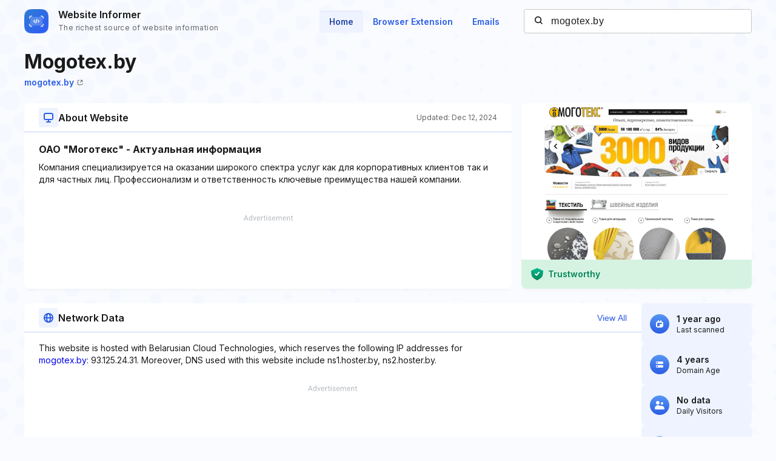

--- FILE ---
content_type: text/html; charset=utf-8
request_url: https://website.informer.com/mogotex.by
body_size: 25653
content:
<!DOCTYPE html>
<html lang="en">
	<head>
		<title>mogotex.by at WI. ОАО &quot;Моготекс&quot; - Актуальная информация</title>

		<meta charset="UTF-8" />
		<meta http-equiv="Content-Type" content="text/html; charset=utf-8">
		<meta name="viewport" content="wclassth=device-wclassth, initial-scale=1.0" />
		<meta name="format-detection" content="telephone=no" />

		<link rel="canonical" href="https://website.informer.com/mogotex.by" />
		<link rel="amphtml" href="https://website.informer.com/amphtml/mogotex.by" />
					<meta name="description" content="mogotex.by at WI. Компания специализируется на оказании широкого спектра услуг как для корпоративных клиентов так и для частных лиц. Профессионализм и ответственность ключевые преимущества нашей компании." />
		
					<meta name="Keywords" content="mogotex.by, wwwmogotex.by, продвижение сайтов, разработка сайтов, услуги Москва, IT компания, готовые решения, сайты на битрикс, landscape агентство" />
		
		
		<link rel="preconnect dns-prefetch" href="https://assets.webinfcdn.net" crossorigin />
		<link rel="preload" as="image" href="https://assets.webinfcdn.net/thumbnails/760x600/m/mogotex.by.png" />
		<link rel="preconnect" href="https://fonts.googleapis.com" />
		<link rel="preconnect" href="https://fonts.gstatic.com" crossorigin />
		<link href="https://fonts.googleapis.com/css2?family=Inter:wght@400;600;700&display=swap" rel="stylesheet" />

		<style>
							a,abbr,acronym,address,applet,article,aside,audio,b,big,blockquote,body,canvas,caption,center,cite,code,dd,del,details,dfn,div,dl,dt,em,embed,fieldset,figcaption,figure,footer,form,h1,h2,h3,h4,h5,h6,header,hgroup,html,i,iframe,img,ins,kbd,label,legend,li,mark,menu,nav,object,ol,output,p,pre,q,ruby,s,samp,section,small,span,strike,strong,sub,summary,sup,table,tbody,td,tfoot,th,thead,time,tr,tt,u,ul,var,video{margin:0;padding:0;border:0;font-size:100%;font:inherit;vertical-align:baseline}:focus{outline:0}article,aside,details,figcaption,figure,footer,header,hgroup,menu,nav,section{display:block}body{line-height:1}ol,ul{list-style:none}blockquote,q{quotes:none}blockquote:after,blockquote:before,q:after,q:before{content:"";content:none}table{border-collapse:collapse;border-spacing:0}input[type=search]::-webkit-search-cancel-button,input[type=search]::-webkit-search-decoration,input[type=search]::-webkit-search-results-button,input[type=search]::-webkit-search-results-decoration{-webkit-appearance:none;-moz-appearance:none}input[type=search]{-webkit-appearance:none;-moz-appearance:none;-webkit-box-sizing:content-box;box-sizing:content-box}textarea{overflow:auto;vertical-align:top;resize:vertical}audio,canvas,video{display:inline-block;max-width:100%}audio:not([controls]){display:none;height:0}[hidden]{display:none}html{font-size:100%;-webkit-text-size-adjust:100%;-ms-text-size-adjust:100%}a:focus{outline:0}a:active,a:hover{outline:0}img{border:0;-ms-interpolation-mode:bicubic}figure{margin:0}form{margin:0}fieldset{border:1px solid silver;margin:0 2px;padding:.35em .625em .75em}legend{border:0;padding:0;white-space:normal}button,input,select,textarea{font-size:100%;margin:0;vertical-align:baseline}button,input{line-height:normal}button,select{text-transform:none}button,html input[type=button],input[type=reset],input[type=submit]{-webkit-appearance:button;cursor:pointer}button[disabled],html input[disabled]{cursor:default}input[type=checkbox],input[type=radio]{-webkit-box-sizing:border-box;box-sizing:border-box;padding:0}input[type=search]{-webkit-appearance:textfield;-webkit-box-sizing:content-box;box-sizing:content-box}input[type=search]::-webkit-search-cancel-button,input[type=search]::-webkit-search-decoration{-webkit-appearance:none}button::-moz-focus-inner,input::-moz-focus-inner{border:0;padding:0}textarea{overflow:auto;vertical-align:top}table{border-collapse:collapse;border-spacing:0}button,input,select,textarea{color:#222}::-moz-selection{background:#b3d4fc;text-shadow:none}::selection{background:#b3d4fc;text-shadow:none}img{vertical-align:middle}fieldset{border:0;margin:0;padding:0}textarea{resize:vertical}.chromeframe{margin:.2em 0;background:#ccc;color:#000;padding:.2em 0}body{font-size:16px;line-height:24px}.nav_main .nav__link{font-size:14px;line-height:20px}body{font-family:Inter,sans-serif;color:#1a1a1a;background-color:#f9fbff;overflow-x:hidden;margin:0 auto}.container{max-width:1232px;width:100%;-webkit-box-sizing:border-box;box-sizing:border-box;padding:0 16px;margin:0 auto}button{cursor:pointer;padding:0}button:hover{opacity:.8}a{text-decoration:none}a:hover{opacity:.6}input{-webkit-box-sizing:border-box;box-sizing:border-box;padding:0;margin:0}button{border:none}.flex{display:-webkit-box;display:-ms-flexbox;display:flex;-webkit-box-align:center;-ms-flex-align:center;align-items:center}.full-page{min-height:100vh;display:-webkit-box;display:-ms-flexbox;display:flex;-webkit-box-orient:vertical;-webkit-box-direction:normal;-ms-flex-direction:column;flex-direction:column}.full-page .wr-preview{-webkit-box-flex:1;-ms-flex-positive:1;flex-grow:1}.wr-preview{background-image:url(https://assets.webinfcdn.net/redesign/assets/img/bg.png);background-size:cover;overflow:hidden}.btn{display:-webkit-box;display:-ms-flexbox;display:flex;-webkit-box-align:center;-ms-flex-align:center;align-items:center;-webkit-box-pack:center;-ms-flex-pack:center;justify-content:center;gap:8px;border-radius:4px;border:1px solid #2c5de5;font-weight:600;-webkit-box-sizing:border-box;box-sizing:border-box;width:-webkit-max-content;width:-moz-max-content;width:max-content;font-size:14px;line-height:20px;white-space:nowrap;padding:10px 24px}.btn_empty{color:#2c5de5}.btn_full{color:#fff;background-color:#2c5de5}.btn_small{font-size:12px;line-height:16px;padding:8px 16px}.btn_large{font-size:16px;line-height:24px;padding:11px 31px}.btn_large svg{width:24px;height:24px;-ms-flex-negative:0;flex-shrink:0}.h1{font-size:40px;font-weight:700;line-height:60px;word-break:break-word}.h2{font-size:24px;font-weight:700;line-height:36px;word-break:break-word}.h3{font-size:20px;font-weight:700;line-height:32px;word-break:break-word}.h4{font-size:16px;font-weight:600;line-height:24px;word-break:break-word}.nav__item{margin-bottom:24px}.nav__item:last-child{margin:0}.nav__link{font-weight:600;color:#2c5de5}.nav_main{margin-right:24px}.nav_main .nav__list{display:-webkit-box;display:-ms-flexbox;display:flex;gap:8px}.nav_main .nav__item{margin:0}.nav_main .nav__link{border-radius:4px;padding:10px 16px}.nav_main .nav__link_active{background-color:#eef3ff;color:#2648a4;-webkit-box-shadow:0 4px 6px -4px rgba(26,26,26,.06) inset;box-shadow:0 4px 6px -4px rgba(26,26,26,.06) inset}.search{height:40px;width:376px;display:-webkit-box;display:-ms-flexbox;display:flex;-webkit-box-align:center;-ms-flex-align:center;align-items:center;position:relative}.search__input{color:#1a1a1a;border:none;background:0 0;letter-spacing:.5px;width:100%;height:100%;padding-right:16px;padding-left:44px;background-color:#fff;border:1px solid #c7c7c7;border-radius:4px;-webkit-box-sizing:border-box;box-sizing:border-box}.search__btn_inside{background:0 0;width:20px;height:20px;position:absolute;top:50%;-webkit-transform:translateY(-50%);-ms-transform:translateY(-50%);transform:translateY(-50%);left:16px;padding:2px;-webkit-box-sizing:border-box;box-sizing:border-box}.search__btn_inside .search__btn-icon{fill:#1a1a1a}.search__btn_outside{color:#fff;background-color:#2c5de5;height:100%;padding:0 32px}.search_large{height:48px;max-width:588px;width:100%;-webkit-box-shadow:0 4px 6px -4px rgba(26,26,26,.06);box-shadow:0 4px 6px -4px rgba(26,26,26,.06);z-index:5}.search_large .search__input{-webkit-box-flex:1;-ms-flex-positive:1;flex-grow:1;padding-left:16px;border-top-right-radius:0;border-bottom-right-radius:0}.header{position:relative;padding:12px 0}.header .container{display:-webkit-box;display:-ms-flexbox;display:flex;-webkit-box-pack:justify;-ms-flex-pack:justify;justify-content:space-between;-webkit-box-align:center;-ms-flex-align:center;align-items:center}.logo{display:-webkit-box;display:-ms-flexbox;display:flex;-webkit-box-align:center;-ms-flex-align:center;align-items:center}.logo__image{width:40px;margin-right:16px}.logo__name{display:-webkit-box;display:-ms-flexbox;display:flex;-webkit-box-orient:vertical;-webkit-box-direction:normal;-ms-flex-direction:column;flex-direction:column}.logo__title{font-weight:600;color:#1a1a1a}.logo__subtitle{font-size:12px;color:#656565;letter-spacing:.4px;margin-top:-2px}.btn-menu{display:none;width:20px;height:14px;position:absolute;top:50%;right:2px;background:0 0;position:relative;z-index:40}.btn-menu div{position:relative;top:0;height:2px;background-color:#1a1a1a;margin-bottom:4px;-webkit-transition:.3s ease;-o-transition:.3s ease;transition:.3s ease;border-radius:2px}.btn-menu div:first-child{-webkit-transform-origin:0;-ms-transform-origin:0;transform-origin:0}.btn-menu div:last-child{margin-bottom:0;-webkit-transform-origin:24px;-ms-transform-origin:24px;transform-origin:24px}.btn-menu div:nth-child(2){right:0;width:20px}.btn-menu_show{width:22px;height:22px;padding:4px}.btn-menu_show div{background-color:#656565;margin-bottom:4px}.btn-menu_show div:first-child{top:0;left:1px;-webkit-transform:rotateZ(45deg);-ms-transform:rotate(45deg);transform:rotateZ(45deg)}.btn-menu_show div:last-child{top:9px;left:-2px;-webkit-transform:rotateZ(45deg);-ms-transform:rotate(45deg);transform:rotateZ(45deg)}.btn-menu_show div:nth-child(2){width:20px;top:1px;right:2px;-webkit-transform:rotateZ(-45deg);-ms-transform:rotate(-45deg);transform:rotateZ(-45deg)}.mobile-menu-container{position:fixed;top:0;left:120%;width:100%;height:100%;background-color:transparent;-webkit-transition:.3s left ease,.3s background-color .3s;-o-transition:.3s left ease,.3s background-color .3s;transition:.3s left ease,.3s background-color .3s;z-index:30}.mobile-menu-container_show{left:0;background-color:rgba(26,26,26,.8)}.mobile-menu{position:absolute;right:0;top:0;bottom:0;width:342px;max-width:90%;border-radius:8px 0 0 8px;background-color:#fff;-webkit-box-sizing:border-box;box-sizing:border-box;padding:16px 24px}.mobile-menu .search{width:100%;margin-bottom:32px}.mobile-menu__title{font-size:20px;font-weight:700;line-height:32px;margin-bottom:32px}.mobile-menu__form-title{font-weight:600;margin-bottom:8px}.footer{background-color:#d7e1fe;padding-top:64px;padding-bottom:64px}.footer__top{display:-webkit-box;display:-ms-flexbox;display:flex;-webkit-box-pack:justify;-ms-flex-pack:justify;justify-content:space-between;gap:24px;border-bottom:1px solid #91adfa;padding-bottom:32px}.footer__top-block{-webkit-box-flex:1;-ms-flex-positive:1;flex-grow:1;-ms-flex-negative:0;flex-shrink:0;max-width:50%}.footer__top-title{font-size:20px;font-weight:700;line-height:32px;margin-bottom:16px}.footer__top-list{display:grid;grid-template-columns:repeat(2,1fr);gap:8px 24px}.footer__top-item{overflow:hidden;-o-text-overflow:ellipsis;text-overflow:ellipsis}.footer__top-link{color:#2c5de5}.footer__bottom{display:-webkit-box;display:-ms-flexbox;display:flex;-webkit-box-pack:justify;-ms-flex-pack:justify;justify-content:space-between;gap:24px;padding-top:32px}.footer__bottom-text{font-size:14px;line-height:20px}.footer__bottom-text span{color:#2c5de5}.footer__bottom-list{display:grid;grid-template-columns:repeat(3,minmax(180px,1fr));gap:8px 24px}.footer__bottom-link{font-weight:600;color:#2c5de5}.footer__bottom-menu{display:-webkit-box;display:-ms-flexbox;display:flex;gap:24px}.footer__bottom-menu .btn{-ms-flex-item-align:start;align-self:flex-start}@media (max-width:1120px){.nav_main{margin-right:16px}.nav_main .nav__link{padding:6px 12px}}@media all and (max-width:1120px){.header .search{width:280px}}@media (max-width:991px){.h1{font-size:32px;line-height:48px}.nav_main{display:none}.search_large{-webkit-box-shadow:none;box-shadow:none;-webkit-box-orient:vertical;-webkit-box-direction:normal;-ms-flex-direction:column;flex-direction:column;gap:16px;height:auto}.search_large .search__input{height:48px;-webkit-box-shadow:0 4px 6px -4px rgba(26,26,26,.06);box-shadow:0 4px 6px -4px rgba(26,26,26,.06);border-radius:4px}.search_large .search__btn{height:48px;width:100%;border-radius:4px}.footer__top{-webkit-box-orient:vertical;-webkit-box-direction:normal;-ms-flex-direction:column;flex-direction:column}.footer__top-block{max-width:100%}.footer__top-list{grid-template-columns:1fr}.footer__bottom{-webkit-box-orient:vertical;-webkit-box-direction:normal;-ms-flex-direction:column;flex-direction:column}.footer__bottom-list{grid-template-columns:repeat(2,1fr)}.footer__bottom-menu{-webkit-box-orient:vertical;-webkit-box-direction:normal;-ms-flex-direction:column;flex-direction:column}.footer__bottom-menu .btn{width:100%}}@media (max-width:768px){.nav_main{display:none}}@media all and (max-width:768px){.header .search{display:none}.logo__subtitle{font-size:12px;letter-spacing:.4px;line-height:16px}.btn-menu{display:block}.mobile-menu .search{display:block}}@media (max-width:350px){.footer__bottom-list{grid-template-columns:1fr}}							.addon-show-v1 .addon__title_v1,.addon-show-v2 .addon__title_v2,.data .intro__description-text,.data__info.data__info_error p,.data__name,.data__title,.data__value,.history__info-text,.history__info-title,.history__update,.intro__stat-title,.intro__trust-title,.section-header__btn,.section-subtitle,.wr-history .section-header p,.wr-websites .section-header p{font-size:14px;line-height:20px}.wr-preview{margin-bottom:24px}.section-header{display:-webkit-box;display:-ms-flexbox;display:flex;-webkit-box-align:center;-ms-flex-align:center;align-items:center;-webkit-box-pack:justify;-ms-flex-pack:justify;justify-content:space-between;gap:16px;position:relative;padding:8px 24px}.section-header::after{content:"";position:absolute;bottom:0;left:0;width:100%;height:1px;background-color:#bfd0fd}.section-header__title{display:-webkit-box;display:-ms-flexbox;display:flex;-webkit-box-align:center;-ms-flex-align:center;align-items:center;gap:16px}.section-header__icon{display:-webkit-box;display:-ms-flexbox;display:flex;-webkit-box-align:center;-ms-flex-align:center;align-items:center;-webkit-box-pack:center;-ms-flex-pack:center;justify-content:center;-ms-flex-negative:0;flex-shrink:0;height:32px;width:32px;border-radius:4px;background-color:#eef3ff}.section-header__icon_blue{background-color:#d7e1fe}.section-header__icon svg{fill:#2c5de5;width:16px;height:16px}.section-header__btn{color:#2c5de5;background:0 0;text-align:end;-ms-flex-negative:0;flex-shrink:0}.section-header p{font-size:12px;line-height:16px;color:#656565;-ms-flex-negative:0;flex-shrink:0;margin-bottom:0}.section-title{font-size:16px;font-weight:700;line-height:24px;letter-spacing:0;padding:0 24px;margin-bottom:8px}.section-subtitle{padding:0 24px}.wr-intro{padding-top:8px;padding-bottom:0}.intro{display:-webkit-box;display:-ms-flexbox;display:flex;-webkit-column-gap:24px;-moz-column-gap:24px;column-gap:24px;margin-bottom:16px}.intro__info{display:grid;grid-template-columns:auto auto 380px;grid-template-rows:repeat(2,auto);-webkit-column-gap:16px;-moz-column-gap:16px;column-gap:16px;width:100%}.intro__about{border-radius:8px;background-color:#fff;-webkit-box-shadow:0 4px 6px -4px rgba(26,26,26,.06);box-shadow:0 4px 6px -4px rgba(26,26,26,.06);grid-column:1/3;grid-row:3/4;display:-webkit-box;display:-ms-flexbox;display:flex;-webkit-box-orient:vertical;-webkit-box-direction:normal;-ms-flex-direction:column;flex-direction:column}.intro__about--description-content{-webkit-box-flex:1;-ms-flex-positive:1;flex-grow:1;display:-webkit-box;display:-ms-flexbox;display:flex;-webkit-box-orient:vertical;-webkit-box-direction:normal;-ms-flex-direction:column;flex-direction:column;-webkit-box-pack:end;-ms-flex-pack:end;justify-content:flex-end;margin-top:16px;margin-bottom:16px}.intro__about--description-content .spnsd{display:block;width:81px;height:10px;margin:0 auto 6px;background:url([data-uri]) no-repeat}.intro__about--data{text-align:end;color:#656565;font-size:12px;letter-spacing:.4px}.intro__about .intro__trust{display:none}.intro__link{font-size:14px;letter-spacing:0;line-height:20px;color:#2c5de5;margin-left:8px}.intro__title{width:100%;font-size:32px;font-weight:700;line-height:48px;margin-bottom:0;grid-row:1/2;grid-column:1/4}.intro__stat{display:-webkit-box;display:-ms-flexbox;display:flex;-webkit-box-align:stretch;-ms-flex-align:stretch;align-items:stretch;-webkit-box-pack:justify;-ms-flex-pack:justify;justify-content:space-between;-webkit-box-orient:vertical;-webkit-box-direction:normal;-ms-flex-direction:column;flex-direction:column;gap:16px;-webkit-box-flex:1;-ms-flex-positive:1;flex-grow:1}.intro__stat-item{display:-webkit-box;display:-ms-flexbox;display:flex;-webkit-box-align:center;-ms-flex-align:center;align-items:center;-webkit-box-flex:1;-ms-flex:1 1;flex:1 1;border-radius:8px;background-color:#eef3ff;-webkit-box-sizing:border-box;box-sizing:border-box;padding:8px 14px}.intro__stat-logo{display:-webkit-box;display:-ms-flexbox;display:flex;-webkit-box-align:center;-ms-flex-align:center;align-items:center;-webkit-box-pack:center;-ms-flex-pack:center;justify-content:center;-ms-flex-negative:0;flex-shrink:0;width:32px;height:32px;border-radius:50%;background:-webkit-gradient(linear,left top,left bottom,from(#5796f4),to(#2c5de5));background:-o-linear-gradient(top,#5796f4 0,#2c5de5 100%);background:linear-gradient(180deg,#5796f4 0,#2c5de5 100%);margin-right:12px}.intro__stat-icon{width:16px;fill:#fff}.intro__stat-icon_small{width:12px}.intro__stat-title{font-weight:600}.intro__stat-text{font-size:12px;line-height:16px}.intro__description-block{display:-webkit-box;display:-ms-flexbox;display:flex;-webkit-box-orient:vertical;-webkit-box-direction:normal;-ms-flex-direction:column;flex-direction:column;border-radius:8px;background-color:#fff;-webkit-box-shadow:0 4px 6px -4px rgba(26,26,26,.06);box-shadow:0 4px 6px -4px rgba(26,26,26,.06);width:84.8%}.intro__description-header{gap:16px;-webkit-box-align:center;-ms-flex-align:center;align-items:center;position:relative;height:48px;margin-bottom:16px;padding:0 24px}.intro__description-header::after{content:"";position:absolute;bottom:0;width:100%;height:1px;background-color:#bfd0fd}.intro__description--svg{display:-webkit-box;display:-ms-flexbox;display:flex;-webkit-box-align:center;-ms-flex-align:center;align-items:center;-webkit-box-pack:center;-ms-flex-pack:center;justify-content:center;height:32px;width:32px;border-radius:4px;background-color:#eef3ff;margin-right:16px}.intro__description--svg svg{width:16px;height:16px}.intro__description-title{letter-spacing:0;line-height:24px}.intro__description-text_adv-container{-webkit-box-flex:1;-ms-flex-positive:1;flex-grow:1;-ms-flex-line-pack:end;align-content:end;margin:16px 0 27px 0}.intro__description-text_adv-container .spnsd{display:block;width:81px;height:10px;margin:0 auto 6px;background:url([data-uri]) no-repeat}.intro__description-com{font-weight:800;color:#1a1a1a}.intro__trust{width:380px;-ms-flex-negative:0;flex-shrink:0;grid-row:3/4}.switch-screen-block .intro__about .intro__trust{display:none}.intro__trust-preview{border-radius:8px;background-color:#fff;-webkit-box-shadow:0 4px 6px -4px rgba(26,26,26,.06);box-shadow:0 4px 6px -4px rgba(26,26,26,.06);position:relative;overflow:hidden;height:306px}.intro__trust-screen{width:100%;height:100%;-o-object-fit:cover;object-fit:cover;-o-object-position:center;object-position:center;position:relative}.intro__trust-screen img{-o-object-fit:cover;object-fit:cover;-o-object-position:center;object-position:center}.intro__trust-banner{display:-webkit-box;display:-ms-flexbox;display:flex;-webkit-box-align:center;-ms-flex-align:center;align-items:center;-webkit-box-pack:justify;-ms-flex-pack:justify;justify-content:space-between;position:absolute;bottom:0;left:0;width:100%;height:48px;background-color:#d6f3e2;-webkit-box-sizing:border-box;box-sizing:border-box;padding:0 16px;color:#008556}.intro__trust-banner.intro__trust-banner_neutral{display:none;background-color:#e5e5e5}.intro__trust-banner.intro__trust-banner_neutral .intro__trust-banner-container{opacity:0;width:0;visibility:hidden}.intro__trust-banner.intro__trust-banner_neutral .intro__trust-date{color:#4b4b4b}.intro__trust-banner-container{display:-webkit-box;display:-ms-flexbox;display:flex;-webkit-box-align:center;-ms-flex-align:center;align-items:center}.intro__trust-logo{width:20px;margin-right:8px}.intro__trust-title{font-weight:600}.intro__trust-date{font-size:12px;line-height:16px}.intro .about__adv{font-size:14px;letter-spacing:1px;display:-webkit-box;display:-ms-flexbox;display:flex;-webkit-box-pack:center;-ms-flex-pack:center;justify-content:center;-webkit-box-align:center;-ms-flex-align:center;align-items:center;height:90px;margin:0 24px;color:#2c5de5;background-color:#d7e1fe}.intro .about__doc{display:-webkit-box;display:-ms-flexbox;display:flex;-webkit-box-orient:horizontal;-webkit-box-direction:normal;-ms-flex-direction:row;flex-direction:row;-webkit-box-align:center;-ms-flex-align:center;align-items:center;-ms-flex-wrap:wrap;flex-wrap:wrap;grid-row:2/3;grid-column:1/4;margin:0 0 24px 0}.intro .about__doc .intro__link{font-size:14px;font-weight:600;display:-webkit-box;display:-ms-flexbox;display:flex;-webkit-box-align:center;-ms-flex-align:center;align-items:center;margin:0}.intro .about__doc-icon-link{width:10px;margin-left:5px}.intro .section-header{margin-bottom:16px}.network{display:-webkit-box;display:-ms-flexbox;display:flex;gap:24px;margin-top:24px;margin-bottom:22px}.network__adv{font-size:14px;letter-spacing:1px;display:-webkit-box;display:-ms-flexbox;display:flex;-webkit-box-pack:center;-ms-flex-pack:center;justify-content:center;-webkit-box-align:center;-ms-flex-align:center;align-items:center;height:90px;color:#2c5de5;background-color:#d7e1fe;margin:0 24px}.network .section-header{margin-bottom:16px}.network .section-subtitle{word-break:break-word;width:72%;margin-bottom:15px}.network .section-subtitle_link{color:#2c5de5}.history{width:calc(100% + 16px);-webkit-box-sizing:border-box;box-sizing:border-box;display:grid;grid-template-columns:repeat(auto-fill,minmax(282px,304px));grid-auto-flow:column;grid-auto-columns:minmax(282px,304px);overflow-x:auto;-webkit-column-gap:24px;-moz-column-gap:24px;column-gap:24px;overflow:auto;padding-left:16px;padding-right:16px;padding-top:24px;padding-bottom:32px;margin-left:-16px}.history__item{display:-webkit-box;display:-ms-flexbox;display:flex;-webkit-box-orient:vertical;-webkit-box-direction:normal;-ms-flex-direction:column;flex-direction:column;-ms-flex-negative:0;flex-shrink:0;background-color:#fff;border:1px solid #c7c7c7;border-radius:8px;overflow:hidden}.history__info{-webkit-box-flex:1;-ms-flex-positive:1;flex-grow:1;overflow:hidden;white-space:nowrap;-o-text-overflow:ellipsis;text-overflow:ellipsis;padding:16px}.history__info-link{font-weight:600;color:#2c5de5;margin-bottom:12px;margin-top:12px}.history__info-item{height:40px;display:-webkit-box;display:-ms-flexbox;display:flex;-webkit-box-align:center;-ms-flex-align:center;align-items:center;-webkit-box-pack:justify;-ms-flex-pack:justify;justify-content:space-between;border-bottom:1px solid #e4e4e4}.history__info-item:last-child{border:none}.history__info-title{font-weight:600}.history__update{font-weight:600;margin-bottom:4px}.history__date{font-size:12px;line-height:16px;color:#656565}.history__preview{width:100%;height:158px;-o-object-fit:cover;object-fit:cover;-o-object-position:top left;object-position:top left}.history_websites{grid-template-columns:repeat(auto-fill,minmax(220px,1fr));grid-auto-flow:column;grid-auto-columns:minmax(220px,1fr)}.history_websites .history__item{overflow:hidden}.history_websites .history__preview{height:124px}.wr-data{display:-webkit-box;display:-ms-flexbox;display:flex;-webkit-box-align:start;-ms-flex-align:start;align-items:flex-start;-webkit-column-gap:24px;-moz-column-gap:24px;column-gap:24px;padding-bottom:0}.wr-data .container{display:-webkit-box;display:-ms-flexbox;display:flex;-webkit-box-pack:justify;-ms-flex-pack:justify;justify-content:space-between;-webkit-column-gap:24px;-moz-column-gap:24px;column-gap:24px}.wr-data .banner-lg{margin-top:16px;margin-bottom:16px}.data{-webkit-box-flex:1;-ms-flex:1 0;flex:1 0;border-radius:8px;background-color:#eef3ff}.data__info{padding:24px 24px 20px}.data__info:nth-of-type(3){padding-top:0}.data__info.data__info_error{display:-webkit-box;display:-ms-flexbox;display:flex;-webkit-box-orient:vertical;-webkit-box-direction:normal;-ms-flex-direction:column;flex-direction:column;-webkit-box-align:center;-ms-flex-align:center;align-items:center}.data__info.data__info_error svg{width:156px;height:156px;margin-bottom:32px}.data__info.data__info_error p{color:#656565;letter-spacing:0;text-align:center}.data__info.data__info_error b{font-weight:700}.data:nth-of-type(3){background-color:#fff;-webkit-box-shadow:0 4px 6px -4px rgba(26,26,26,.06);box-shadow:0 4px 6px -4px rgba(26,26,26,.06)}.data:nth-of-type(3) .data__info{margin-top:16px;padding-top:0;padding-bottom:0}.data__title{font-weight:600;text-transform:uppercase;margin-bottom:12px}.data__item{position:relative;padding-left:30px;margin-bottom:12px}.data__item::after{content:"";display:block;width:0;border-left:1px dashed #2c5de5;position:absolute;top:14px;left:12px;height:calc(100% + 10px)}.data__item:last-child{margin-bottom:4px}.data__item:last-child::after{border:none}.data__name{font-weight:600;position:relative}.data__name::after{content:"";display:block;position:absolute;left:-22px;top:6px;height:9px;width:9px;border-radius:50%;background-color:#2c5de5}.data__value{word-break:break-all}.data__value_blue{color:#2c5de5}.data__btn{font-weight:600;color:#2c5de5;height:40px;width:128px;border:1px solid #2c5de5;border-radius:4px;background:0 0;-webkit-box-sizing:border-box;box-sizing:border-box;display:-webkit-box;display:-ms-flexbox;display:flex;-webkit-box-align:center;-ms-flex-align:center;align-items:center;-webkit-box-pack:center;-ms-flex-pack:center;justify-content:center;margin-top:28px}.data .intro__description-text{width:100%;padding:0;word-break:break-word}.data__adv{font-size:14px;letter-spacing:1px;display:-webkit-box;display:-ms-flexbox;display:flex;-webkit-box-pack:center;-ms-flex-pack:center;justify-content:center;-webkit-box-align:center;-ms-flex-align:center;align-items:center;height:90px;margin:0 24px;color:#2c5de5;background-color:#d7e1fe;margin-top:16px}.data__keywords{display:-webkit-box;display:-ms-flexbox;display:flex;-webkit-box-align:center;-ms-flex-align:center;align-items:center;-ms-flex-wrap:wrap;flex-wrap:wrap;gap:8px;padding:0 24px;margin-top:16px;margin-bottom:16px}.data__keywords li{color:#fff;font-size:12px;letter-spacing:.4px;line-height:16px;display:-webkit-box;display:-ms-flexbox;display:flex;-webkit-box-align:center;-ms-flex-align:center;align-items:center;-webkit-box-pack:center;-ms-flex-pack:center;justify-content:center;border-radius:4px;background-color:#2c5de5;padding:4px 8px}.banner-lg{width:100%;height:90px;background-color:#d7e1fe}.banner-lg_vertical{width:300px;height:600px;margin-bottom:30px}.banner-mob{height:250px;width:100%;display:none}.overflow{overflow:hidden}.hidden{display:none}.mobile-visit-link .intro__info .intro__link_mob{display:none}.body-overlay{position:fixed;top:0;right:0;bottom:0;left:0;z-index:40;padding:50px 60px;overflow-y:scroll;background-color:rgba(37,37,37,.7)}.body-overlay::-webkit-scrollbar{display:none}.body-overlay::-webkit-scrollbar-thumb{display:none}.modal{width:100%;padding:0 40px;background-color:#fff;border-radius:16px;-webkit-box-sizing:border-box;box-sizing:border-box}.modal__title{font-weight:600;font-size:32px;line-height:38px}.modal__close{width:16px;height:16px;cursor:pointer}.modal__header{display:-webkit-box;display:-ms-flexbox;display:flex;-webkit-box-align:center;-ms-flex-align:center;align-items:center;-webkit-box-pack:justify;-ms-flex-pack:justify;justify-content:space-between;border-bottom:1px solid rgba(0,0,0,.1)}.modal__body,.modal__header{padding:36px 0}.modal__list{-webkit-column-count:4;-moz-column-count:4;column-count:4;-webkit-column-gap:50px;-moz-column-gap:50px;column-gap:50px}.modal__item{margin-bottom:22px;-webkit-column-break-inside:avoid;-moz-column-break-inside:avoid;break-inside:avoid}.modal .item-value{line-height:24px;word-break:break-all}.modal .item-name{line-height:24px;font-size:16px;color:rgba(37,37,37,.7)}.wr-history{padding-bottom:18px}.wr-history .section-header{padding-left:0;padding-right:0}.wr-websites{border-bottom:1px solid #bfd0fd;border-top:1px solid #bfd0fd;background-color:#eef3ff}.wr-websites .section-header{padding:12px 0}.wr-websites .section-header .container{display:-webkit-box;display:-ms-flexbox;display:flex;-webkit-box-align:center;-ms-flex-align:center;align-items:center;-webkit-box-pack:justify;-ms-flex-pack:justify;justify-content:space-between}.wr-websites .history__preview{height:118px}.wr-websites .history__info-list{margin-top:12px}.intro__stat_top,.intro__trust-banner_static{display:none}.switch-screen-block .intro__about .intro__trust{display:none}.color-wrapper-1{background-color:#fff;padding:10px 10px 0 10px;-webkit-box-sizing:border-box;box-sizing:border-box;width:calc(100% + 30px);box-sizing:border-box;margin-left:-16px;margin-right:-16px;display:none}.color-wrapper-1 h1{color:#505050;text-transform:none;text-align:center;margin:17px 0 10px;font-size:25px;font-weight:700;overflow:hidden;-o-text-overflow:ellipsis;text-overflow:ellipsis;white-space:pre;line-height:1.16}.color-wrapper-1 h2{background-color:inherit;padding:0;border:none;font-size:15px;margin:0 0 10px;color:#94a9b3;text-align:center;border-radius:0;min-height:17px;overflow:hidden;-o-text-overflow:ellipsis;text-overflow:ellipsis;white-space:pre;line-height:1.1}.color-wrapper-1 h2 a{font-size:15px;font-weight:700;color:#5acbff;text-decoration:underline}.color-wrapper-1 .rating-1{padding:15px 0 30px 0;text-align:center}.color-wrapper-1 .rating-1 p{font-size:15px;color:#505050;line-height:1.14}.color-wrapper-1 .rating-1>div{margin:5px 0 0}.color-wrapper-1 .rating-1>div i{font-size:20px;color:#ffb400;margin:0 1px}.color-wrapper-1 .rating-1>div i svg{height:18px}.color-wrapper-1 .rating-1>div .default-1{color:#c2d3db}.addon-show .about__doc,.addon-show .intro__title{grid-column:1/3}.addon-show .addon{display:-webkit-box;display:-ms-flexbox;display:flex}.addon{grid-row:1/3;grid-column:3/4;display:none;-webkit-box-pack:justify;-ms-flex-pack:justify;justify-content:space-between;align-self:start;gap:16px;position:relative;overflow:hidden}.addon .addon__circle{width:522px;height:522px;border:1px solid #91adfa;opacity:.1;background-color:#bfd0fd;border-radius:50%;position:absolute;top:50%;-webkit-transform:translateY(-50%);-ms-transform:translateY(-50%);transform:translateY(-50%);z-index:5}.addon .addon__circle_1{right:calc(100% - 110px)}.addon .addon__circle_2{right:calc(100% - 230px)}.addon .addon__circle_3{right:calc(100% - 350px)}.addon-show-v1 .addon{border:1px solid #d7e1fe;border-radius:4px;background-color:#fff;padding:8px 16px}.addon-show-v1 .addon__title_v1{font-weight:600;color:#2648a4;z-index:20;-ms-flex-item-align:center;align-self:center}.addon-show-v1 .addon__title_v2{display:none}.addon-show-v1 .addon__icons{z-index:20}.addon-show-v1 .addon__icon{font-size:12px;line-height:16px;font-weight:600;color:#1a1a1a;display:-webkit-box;display:-ms-flexbox;display:flex;-webkit-box-align:center;-ms-flex-align:center;align-items:center;gap:4px;background-color:#fff;border-radius:4px;border:1px solid #c7c7c7;padding:6px 16px}.addon-show-v1 .addon__icon svg{-ms-flex-negative:0;flex-shrink:0;width:16px;height:16px}.addon-show-v1 .addon__icon+.addon__icon{display:none}.addon-show-v1 .addon__icons-decorate{display:none}.addon-show-v2 .addon{border:1px solid #e4e4e4;border-radius:4px;background-color:#fff;padding:5px 12px}.addon-show-v2 .addon__title_v1{display:none}.addon-show-v2 .addon__title_v2{font-weight:600;color:#1a1a1a;z-index:20;-ms-flex-item-align:center;align-self:center}.addon-show-v2 .addon__icons{display:-webkit-box;display:-ms-flexbox;display:flex;-webkit-box-align:center;-ms-flex-align:center;align-items:center;gap:8px;position:relative}.addon-show-v2 .addon__icons span{display:none}.addon-show-v2 .addon__icons .addon__icon{display:-webkit-box;display:-ms-flexbox;display:flex;-webkit-box-align:center;-ms-flex-align:center;align-items:center;-webkit-box-pack:center;-ms-flex-pack:center;justify-content:center}.addon-show-v2 .addon__icons .addon__icon svg{width:16px;height:16px}.addon-show-v2 .addon__icons-decorate{position:absolute;right:calc(100% + 8px);top:50%;-webkit-transform:translateY(-50%);-ms-transform:translateY(-50%);transform:translateY(-50%);height:calc(100% + 16px)}.addon-show-v2 .addon__circle_3{display:none}@media (max-width:1299px){.modal__list{-webkit-column-count:3;-moz-column-count:3;column-count:3}}@media all and (max-width:1230px){.intro__stat{-webkit-column-gap:10px;-moz-column-gap:10px;column-gap:10px}.intro__stat .intro__stat-item{padding:14px 10px}.intro__stat .intro__stat-logo{margin-right:10px}}@media (max-width:1100px){.modal__list{-webkit-column-count:2;-moz-column-count:2;column-count:2}}@media all and (max-width:992px){.intro__about--description-content .spnsd{display:none}.intro__description-text_adv-container .spnsd{display:none}}@media all and (max-width:991px){.section-header{padding-left:16px;padding-right:16px}.section-title{padding-left:16px;padding-right:16px}.section-subtitle{padding-left:16px;padding-right:16px}.network__adv{height:250px}.data.hide-mobile{display:none}.banner-lg{height:100px}.banner-lg_vertical{height:600px}.intro__trust-banner{display:none}.wr-intro{padding-top:8px}.intro{-webkit-box-orient:vertical;-webkit-box-direction:normal;-ms-flex-direction:column;flex-direction:column;margin-bottom:6px}.intro__about--description-content{margin-bottom:0}.intro__about{width:calc(100% + 30px);border-radius:0;margin-left:-16px;margin-right:-16px;padding-bottom:16px}.intro__about .section-header{-webkit-box-ordinal-group:-14;-ms-flex-order:-15;order:-15}.intro__about .section-subtitle{-webkit-box-ordinal-group:1;-ms-flex-order:0;order:0}.intro .about__adv,.intro .about__doc{margin-left:16px;margin-right:16px}.intro .about__doc{margin:16px}.intro__info{width:100%;display:-webkit-box;display:-ms-flexbox;display:flex;-webkit-box-orient:horizontal;-webkit-box-direction:normal;-ms-flex-direction:row;flex-direction:row;-ms-flex-wrap:wrap;flex-wrap:wrap;-webkit-box-pack:justify;-ms-flex-pack:justify;justify-content:space-between}.intro__link{font-size:16px;line-height:24px;font-weight:600}.intro__title{font-size:20px;line-height:32px;margin-bottom:0}.intro__stat{-webkit-box-orient:horizontal;-webkit-box-direction:normal;-ms-flex-direction:row;flex-direction:row;-webkit-column-gap:16px;-moz-column-gap:16px;column-gap:16px;padding:0 16px;margin-top:16px;margin-bottom:16px}.intro__trust-banner_static{display:-webkit-box;display:-ms-flexbox;display:flex;position:static;width:calc(100% - 30px);height:60px;border-radius:8px;margin-left:16px;margin-bottom:16px}.intro__trust-banner_static .intro__trust-logo{width:32px}.network_reverse{-webkit-box-orient:vertical;-webkit-box-direction:reverse;-ms-flex-direction:column-reverse;flex-direction:column-reverse;gap:16px}.network_reverse .intro__stat{-ms-flex-wrap:wrap;flex-wrap:wrap;margin:0}.intro__stat_top{display:-webkit-box;display:-ms-flexbox;display:flex;-ms-flex-wrap:wrap;flex-wrap:wrap;width:100%;padding:0}.intro__stat_top .intro__stat-item{background:0 0;border:1px solid #bfd0fd}.intro__stat_top .intro__stat-logo{background:#fff}.intro__stat_top .intro__stat-icon{fill:#91adfa}.switch-screen-block .intro__trust{display:none}.switch-screen-block .intro__about{display:-webkit-box;display:-ms-flexbox;display:flex;-webkit-box-orient:vertical;-webkit-box-direction:normal;-ms-flex-direction:column;flex-direction:column}.switch-screen-block .intro__about .section-title{-webkit-box-ordinal-group:-9;-ms-flex-order:-10;order:-10;margin-bottom:0}.switch-screen-block .intro__about .about__adv{-webkit-box-ordinal-group:-4;-ms-flex-order:-5;order:-5}.switch-screen-block .intro__about .intro__trust{display:-webkit-box;display:-ms-flexbox;display:flex;padding-left:16px;padding-right:16px;margin-bottom:16px;-webkit-box-ordinal-group:-1;-ms-flex-order:-2;order:-2;-webkit-box-sizing:border-box;box-sizing:border-box}.banner-lg_hidden,.intro__description-container,.intro__stat-item_hidden{display:none}.intro__trust{padding-top:16px;width:100%}.intro__trust-preview{max-width:420px;width:100%;height:200px}.intro__stat .intro__stat-item{padding:12px 4px 12px 15px}.intro__stat .intro__stat-logo{margin-right:15px}.network{-webkit-box-orient:vertical;-webkit-box-direction:normal;-ms-flex-direction:column;flex-direction:column;width:calc(100% + 30px);border-radius:0;margin-left:-16px;margin-right:-16px;margin-top:16px;margin-bottom:0}.network .section-header{margin-bottom:0}.network .intro__description-block{width:100%;border-radius:0;display:-webkit-box;display:-ms-flexbox;display:flex;-webkit-box-orient:vertical;-webkit-box-direction:normal;-ms-flex-direction:column;flex-direction:column}.network .intro__description-text_adv-container{-webkit-box-ordinal-group:0;-ms-flex-order:-1;order:-1;margin-bottom:0}.network .section-subtitle{width:100%;-webkit-box-sizing:border-box;box-sizing:border-box;padding:0 16px;-webkit-box-ordinal-group:11;-ms-flex-order:10;order:10;margin-top:16px;margin-bottom:16px}.network .network__adv{margin:0 16px 16px;-webkit-box-ordinal-group:5;-ms-flex-order:4;order:4}.wr-history{padding-bottom:2px}.history{width:calc(100% + 30px);padding-top:12px;padding-bottom:20px}.wr-data .container{-webkit-box-orient:vertical;-webkit-box-direction:normal;-ms-flex-direction:column;flex-direction:column;gap:16px}.data{padding-bottom:36px}.data__info{padding:24px 16px 0;margin-bottom:28px}.data__info:last-child{margin-bottom:0}.data_domain{border-radius:0;margin-left:-16px;margin-right:-16px;padding-bottom:0}.data_domain .data__info{margin-bottom:16px}.data_domain .data__keywords{padding-left:16px;padding-right:16px}.footer{padding-bottom:24px}.history_websites{grid-auto-columns:minmax(282px,304px);grid-template-columns:repeat(auto-fill,minmax(282px,304px))}.history_websites .history__item{height:302px}.history_websites .history__preview{height:158px}.footer__top{-webkit-box-orient:vertical;-webkit-box-direction:normal;-ms-flex-direction:column;flex-direction:column;border:none;padding-bottom:0}.footer__top-block{max-width:100%;margin-bottom:24px}.footer__top-block:last-child{margin-bottom:0}.footer__top-list{display:-webkit-box;display:-ms-flexbox;display:flex;-webkit-box-orient:vertical;-webkit-box-direction:normal;-ms-flex-direction:column;flex-direction:column;row-gap:8px}.footer__bottom{-webkit-box-orient:vertical;-webkit-box-direction:normal;-ms-flex-direction:column;flex-direction:column;padding-top:24px}.footer__bottom-list{-webkit-box-orient:vertical;-webkit-box-direction:normal;-ms-flex-direction:column;flex-direction:column;width:100%;-webkit-box-align:start;-ms-flex-align:start;align-items:flex-start;margin-top:24px;display:none}.footer__bottom-text{font-size:12px;letter-spacing:.4px;line-height:16px}.mobile--disable-secondary-visit .about__doc{display:none}.mobile-visit-link .intro__info .intro__link_mob{display:-webkit-box;display:-ms-flexbox;display:flex;-webkit-box-align:center;-ms-flex-align:center;align-items:center;font-size:14px;font-weight:600;margin-left:0;margin-bottom:8px}.mobile-visit-link .intro__info .intro__link_mob svg{width:16px;fill:#2c5de5;margin-left:6px}.color-wrapper-1{display:block}.addon-show .addon{display:none}.addon{display:none}}@media (max-width:991px){.wr-history .section-header{-webkit-box-orient:vertical;-webkit-box-direction:normal;-ms-flex-direction:column;flex-direction:column;-webkit-box-align:start;-ms-flex-align:start;align-items:flex-start;gap:12px}.wr-websites .section-header .container{-webkit-box-orient:vertical;-webkit-box-direction:normal;-ms-flex-direction:column;flex-direction:column;-webkit-box-align:start;-ms-flex-align:start;align-items:flex-start;gap:12px}}@media all and (max-width:916px){.body-overlay{padding:34px 0}.modal{padding:0 24px}.modal__header{padding:24px 0}.modal__title{font-size:16px;line-height:19px}.modal__body{padding:16px 0}.modal__list{-webkit-column-count:1;-moz-column-count:1;column-count:1}.modal__item{margin-bottom:16px}}@media all and (max-width:767px){.wr-intro_old .about__doc,.wr-intro_old .intro__info .intro__link_mob,.wr-intro_old .intro__stat_top,.wr-intro_old .intro__title{display:none}.wr-intro_old.wr-intro{padding-top:0}}			
			/* mobile */ @media (max-width: 991px) { .adsmobile { display: block; } .adsdesktop { display: none; } } /* desktop */ @media (min-width: 992px) { .adsmobile { display: none; } .adsdesktop { display: block; } } .screenshotDefaultSize { width: 100%; height: 100%; }
			.data__btn.btn-view.btn-ipwhois {
				display: none;
			}

			.data__btn.btn-view.btn-whois {
				display: none;
			}
			.intro .about__adv, .network__adv, .banner-lg {
				background-color: inherit;
			}

			.data__keywords li {
				color: #1a1a1a;
				background-color: #d7e1fe;
			}
		</style>

		<link rel="icon" href="https://assets.webinfcdn.net/img/favicon-32x32.png" sizes="32x32">
<link rel="icon" href="https://assets.webinfcdn.net/img/favicon-16x16.png" sizes="16x16">
<link rel="shortcut icon" href="https://assets.webinfcdn.net/img/android-chrome-192x192.png" sizes="192x192">
<link rel="shortcut icon" href="https://assets.webinfcdn.net/img/android-chrome-512x512.png" sizes="512x512">
<link rel="apple-touch-icon" href="https://assets.webinfcdn.net/img/apple-touch-icon.png" sizes="180x180">
		<script type="text/javascript" async="async" src="//pagead2.googlesyndication.com/pagead/js/adsbygoogle.js"></script>	</head>

	<body class="switch-screen-block mobile--disable-secondary-visit mobile-visit-link design_v4_6_desktop_variant_4 addon-show addon-show-v1">
		<article itemscope="itemscope" itemtype="http://schema.org/Article">
			<div class="wr-preview">
	<header class="header">
	<div class="container">
		<a href="https://website.informer.com/" class="logo">
							<img class="logo__image" src="https://assets.webinfcdn.net/redesign/assets/img/ic-logo.png" alt="" />
			
			<p class="logo__name">
				<span class="logo__title">Website Informer</span>
				<span class="logo__subtitle">The richest source of website information</span>
			</p>
		</a>

		<div class="flex">
			<nav class="nav nav_main">
				<ul class="nav__list">
					<li class="nav__item">
						<a href="https://website.informer.com/" class="nav__link nav__link_active">Home</a>
					</li>
					<li class="nav__item">
						<a href="/addon" class="nav__link ">Browser Extension</a>
					</li>
					<li class="nav__item">
						<a href="https://website.informer.com/email/" class="nav__link ">Emails</a>
					</li>
				</ul>
			</nav>

			<form method="POST" action="https://website.informer.com/search.php" class="search" target="_top">
				<input
					class="search__input"
					type="text"
					name="query"
					id="query"
					value="mogotex.by"
					maxlength="50"
					placeholder="Search for a website..."
				/>

				<button class="search__btn search__btn_inside">
					<svg class="search__btn-icon" viewBox="0 0 20 20">
						<path fill-rule="evenodd" clip-rule="evenodd"
							  d="M7 0C10.866 0 14 3.13401 14 7C14 8.57638 13.4789 10.0311 12.5996 11.2012L12.6545 11.2441L12.7071 11.2929L15.7071 14.2929C16.0976 14.6834 16.0976 15.3166 15.7071 15.7071C15.3466 16.0676 14.7794 16.0953 14.3871 15.7903L14.2929 15.7071L11.2929 12.7071C11.2587 12.6729 11.2275 12.6368 11.1993 12.5992C10.031 13.4789 8.57638 14 7 14C3.13401 14 0 10.866 0 7C0 3.13401 3.13401 0 7 0ZM7 2C4.23858 2 2 4.23858 2 7C2 9.76142 4.23858 12 7 12C9.76142 12 12 9.76142 12 7C12 4.23858 9.76142 2 7 2Z"/>
					</svg>
				</button>
			</form>
		</div>

		<button
			class="btn-menu"
			[class]="'btn-menu ' + (isMenuOpen ? 'btn-menu_show' : '')"
			on="tap:AMP.setState({isMenuOpen: !isMenuOpen})"
		>
			<div></div>
			<div></div>
			<div></div>
		</button>
	</div>

	<div class="mobile-menu-container" [class]="'mobile-menu-container ' + (isMenuOpen ? 'mobile-menu-container_show' : '')">
		<div class="mobile-menu">
			<h2 class="mobile-menu__title">Menu</h2>
			<h3 class="mobile-menu__form-title">Website Search</h3>

			<form method="POST" action="https://website.informer.com/search.php" class="search" target="_top">
				<input
					class="search__input"
					type="text"
					name="query"
					id="query"
					value="mogotex.by"
					maxlength="50"
					placeholder="Find Other Website..."
				/>

				<button class="search__btn">
					<svg class="search__btn-icon" viewBox="0 0 20 20">
						<path
								d="M9,0 C13.9705627,0 18,4.02943725 18,9 C18,11.124779 17.2636898,13.0775836 16.0323074,14.6171757 L19.7071068,18.2928932 C20.0976311,18.6834175 20.0976311,19.3165825 19.7071068,19.7071068 C19.3466228,20.0675907 18.7793918,20.0953203 18.3871006,19.7902954 L18.2928932,19.7071068 L14.6171757,16.0323074 C13.0775836,17.2636898 11.124779,18 9,18 C4.02943725,18 0,13.9705627 0,9 C0,4.02943725 4.02943725,0 9,0 Z M9,2 C5.13400675,2 2,5.13400675 2,9 C2,12.8659932 5.13400675,16 9,16 C12.8659932,16 16,12.8659932 16,9 C16,5.13400675 12.8659932,2 9,2 Z">
						</path>
					</svg>
				</button>
			</form>

			<nav class="nav">
				<ul class="nav__list">
					<li class="nav__item">
						<a href="https://website.informer.com/pages/tos" class="nav__link">Terms of Service</a>
					</li>
					<li class="nav__item">
						<a href="https://website.informer.com/email/" class="nav__link">Emails</a>
					</li>
					<li class="nav__item">
						<a href="https://website.informer.com/pages/about" class="nav__link">About</a>
					</li>
					<li class="nav__item">
						<a href="https://website.informer.com/pages/contacts" class="nav__link">Contacts</a>
					</li>
					<li class="nav__item">
						<a href="https://website.informer.com/pages/contacts" class="nav__link">Removal Request</a>
					</li>
				</ul>
			</nav>
		</div>
	</div>
</header>
	<section class="wrapper wr-intro wr-intro_old">
	<div class="container">
		<div class="intro">
			<div class="intro__info">
				<h1 class="intro__title">Mogotex.by</h1>
				<div class="about__doc">
					<a class="intro__link" href="https://website.informer.com/visit?domain=mogotex.by&pageviewId=desktop-302e313536393030303020313736393236353236332031323133393039383239" data-amp-replace="PAGE_VIEW_ID" data-amp-addparams="pageviewId=PAGE_VIEW_ID">
						mogotex.by
						<svg class="about__doc-icon-link" viewBox="0 0 12 12">
							<defs>
								<polygon id="path-1" points="0 0 12 0 12 12 0 12"></polygon>
							</defs>
							<g id="des---new---v1" transform="translate(-361, -420)">
								<g id="about" transform="translate(82, 144)">
									<g id="url" transform="translate(0, 258)">
										<g id="Clipped" transform="translate(279, 18)">
											<mask id="mask-2" fill="white">
												<use xlink:href="#path-1"></use>
											</mask>
											<g id="Path"></g>
											<path d="M10.99275,1.4928 C10.99275,1.216655 10.7689,0.9928 10.49275,0.9928 L6.95725,0.9928 C6.6811,0.9928 6.45725,1.216655 6.45725,1.4928 C6.45725,1.76894 6.6811,1.9928 6.95725,1.9928 L9.28565,1.9928 L5.8966,5.3819 C5.7013,5.57715 5.7013,5.89375 5.8966,6.089 C6.09185,6.28425 6.4084,6.28425 6.6037,6.089 L9.99275,2.699905 L9.99275,5.02835 C9.99275,5.30445 10.21665,5.52835 10.49275,5.52835 C10.7689,5.52835 10.99275,5.30445 10.99275,5.02835 L10.99275,1.4928 Z M3.87935,11.0000098 L8.12065,11.0000098 L8.1207,11.0000098 C8.52315,11.0000098 8.85535,11.0000098 9.1259,10.9779 C9.40695,10.95495 9.6653,10.90565 9.908,10.782 C10.2843,10.5903 10.59025,10.2843 10.782,9.908 C10.90565,9.6653 10.95495,9.40695 10.9779,9.1259 C10.9999998,8.85535 10.9999998,8.52315 10.9999998,8.12065 L10.9999998,7.75 C10.9999998,7.47385 10.77615,7.25 10.4999998,7.25 C10.22385,7.25 9.99999985,7.47385 9.99999985,7.75 L9.99999985,8.1 C9.99999985,8.5283 9.9996,8.81945 9.98125,9.0445 C9.9633,9.2637 9.93085,9.3758 9.891,9.454 C9.79515,9.64215 9.64215,9.79515 9.454,9.891 C9.3758,9.93085 9.2637,9.9633 9.0445,9.98125 C8.81945,9.9996 8.5283,10.0000098 8.1,10.0000098 L3.9,10.0000098 C3.47171,10.0000098 3.180565,9.9996 2.95552,9.98125 C2.73631,9.9633 2.62421,9.93085 2.54601,9.891 C2.35785,9.79515 2.204865,9.64215 2.108995,9.454 C2.06915,9.3758 2.036685,9.2637 2.018775,9.0445 C2.00039,8.81945 1.99999985,8.5283 1.99999985,8.1 L1.99999985,3.90001 C1.99999985,3.47172 2.00039,3.180575 2.018775,2.95553 C2.036685,2.73632 2.06915,2.62422 2.108995,2.54602 C2.204865,2.357855 2.35785,2.204875 2.54601,2.109005 C2.62421,2.06916 2.73631,2.036695 2.95552,2.018785 C3.180565,2.0004 3.47171,2.00000985 3.9,2.00000985 L4.25,2.00000985 C4.526145,2.00000985 4.75,1.77615 4.75,1.50000985 C4.75,1.22387 4.526145,1.00000985 4.25,1.00000985 L3.87934,1.00000985 C3.47686,1.00000985 3.144685,1.00000985 2.87409,1.022105 C2.59304,1.04507 2.334685,1.09435 2.09202,1.217995 C1.715695,1.409745 1.409735,1.715705 1.21799,2.09203 C1.09434,2.334695 1.04506,2.59305 1.022095,2.874095 C0.99999985,3.14469 0.99999985,3.47687 0.99999985,3.879345 L0.99999985,8.12065 C0.99999985,8.52315 0.99999985,8.85535 1.022095,9.1259 C1.04506,9.40695 1.09434,9.6653 1.217985,9.908 C1.409735,10.2843 1.715695,10.5903 2.09202,10.782 C2.334685,10.90565 2.59304,10.95495 2.874085,10.9779 C3.144685,11.0000098 3.476865,11.0000098 3.87935,11.0000098 Z"
												  id="Shape" fill="#656565" mask="url(#mask-2)"></path>
										</g>
									</g>
								</g>
							</g>
						</svg>
					</a>
				</div>

				<a class="intro__link intro__link_mob intro__link_mob-default" href="https://website.informer.com/visit?domain=mogotex.by&pageviewId=desktop-302e313536393030303020313736393236353236332031323133393039383239" data-amp-replace="PAGE_VIEW_ID" data-amp-addparams="pageviewId=PAGE_VIEW_ID">
					Visit mogotex.by					<svg viewBox="0 0 512 512">
						<path d="M502.6 278.6c12.5-12.5 12.5-32.8 0-45.3l-128-128c-12.5-12.5-32.8-12.5-45.3 0s-12.5 32.8 0 45.3L402.7 224 32 224c-17.7 0-32 14.3-32 32s14.3 32 32 32l370.7 0-73.4 73.4c-12.5 12.5-12.5 32.8 0 45.3s32.8 12.5 45.3 0l128-128z"/>
					</svg>
				</a>

				<ul class="intro__stat intro__stat_top">
											<li class="intro__stat-item ">
    <div class="intro__stat-logo">
        <svg class="intro__stat-icon intro__stat-icon_small" viewBox="0 0 12 12">
            <path
                    d="M8,0 C8.55228475,0 9,0.44771525 9,1 L9,2 C10.6568542,2 12,3.34314575 12,5 L12,9 C12,10.6568542 10.6568542,12 9,12 L3,12 C1.34314575,12 0,10.6568542 0,9 L0,5 C0,3.34314575 1.34314575,2 3,2 L3,1 C3,0.44771525 3.44771525,0 4,0 C4.55228475,0 5,0.44771525 5,1 L5,2 L7,2 L7,1 C7,0.44771525 7.44771525,0 8,0 Z M9,4 L3,4 C2.44771525,4 2,4.44771525 2,5 L2,9 C2,9.55228475 2.44771525,10 3,10 L6,10 L6,8 C6,6.8954305 6.8954305,6 8,6 L10,6 L10,5 C10,4.44771525 9.55228475,4 9,4 Z">
            </path>
        </svg>
    </div>
    <div class="intro__stat-info">
        <h2 class="intro__stat-title">1 year ago</h2>
        <p class="intro__stat-text">Last scanned</p>
    </div>
</li>											<li class="intro__stat-item ">
  <div class="intro__stat-logo">
    <svg class="intro__stat-icon intro__stat-icon_small" viewBox="0 0 12 10">
      <g stroke="none" stroke-width="1" fill-rule="evenodd">
        <path
                d="M11,6 C11.5128358,6 11.9355072,6.38604019 11.9932723,6.88337887 L12,7 L12,9 C12,9.51283584 11.6139598,9.93550716 11.1166211,9.99327227 L11,10 L1,10 C0.487164161,10 0.0644928393,9.61395981 0.00672773133,9.11662113 L0,9 L0,7 C0,6.48716416 0.38604019,6.06449284 0.883378875,6.00672773 L1,6 L11,6 Z M1,7 L3,7 L3,9 L1,9 L1,7 Z M11,0 C11.5128358,0 11.9355072,0.38604019 11.9932723,0.883378875 L12,1 L12,3 C12,3.51283584 11.6139598,3.93550716 11.1166211,3.99327227 L11,4 L1,4 C0.487164161,4 0.0644928393,3.61395981 0.00672773133,3.11662113 L0,3 L0,1 C0,0.487164161 0.38604019,0.0644928393 0.883378875,0.00672773133 L1,0 L11,0 Z M1,1 L3,1 L3,3 L1,3 L1,1 Z">
        </path>
      </g>
    </svg>
  </div>
  <div class="intro__stat-info">
    <h2 class="intro__stat-title">4 years</h2>
    <p class="intro__stat-text">Domain Age</p>
  </div>
</li>											<li class="intro__stat-item intro__stat-item_hidden">
    <div class="intro__stat-logo">
        <svg class="intro__stat-icon" viewBox="0 0 16 14">
            <path
                    d="M5.5,7 C6.8739019,7 8.13014411,7.51292029 9.09409164,8.3609507 C9.68090093,8.12847349 10.324822,8 11,8 C13.7614237,8 16,10.1490332 16,12.8 C16,13.4627417 15.4403559,14 14.75,14 L1.375,14 C0.615608469,14 0,13.3731986 0,12.6 C0,9.5072054 2.46243388,7 5.5,7 Z M5,0 C6.65685425,0 8,1.34314575 8,3 C8,4.65685425 6.65685425,6 5,6 C3.34314575,6 2,4.65685425 2,3 C2,1.34314575 3.34314575,0 5,0 Z M12,2 C13.1045695,2 14,2.8954305 14,4 C14,5.1045695 13.1045695,6 12,6 C10.8954305,6 10,5.1045695 10,4 C10,2.8954305 10.8954305,2 12,2 Z">
            </path>
        </svg>
    </div>
    <div class="intro__stat-info">
        <h2 class="intro__stat-title">No data</h2>
        <p class="intro__stat-text">Daily Visitors</p>
    </div>
</li>											<li class="intro__stat-item intro__stat-item_hidden">
  <div class="intro__stat-logo">
    <svg class="intro__stat-icon" viewBox="0 0 16 16">
      <g id="AB-Tests-Revision-3" stroke="none" stroke-width="1" fill-rule="evenodd">
        <g id="mob---home---ab---full" transform="translate(-40.000000, -1245.000000)">
          <g id="summary" transform="translate(16.000000, 1223.000000)">
            <g id="icon" transform="translate(16.000000, 14.000000)">
              <g id="icon-copy-7" transform="translate(8.000000, 8.000000)">
                <path d="M13,0 C13.5562772,0 13.9972886,0.451292693 14.000105,0.993080496 L13.9938837,1.11043153 L13.894,1.999 L15,2 L15.1166211,2.00672773 C15.575703,2.06004937 15.9399506,2.42429701 15.9932723,2.88337887 L16,3 L16,5 L15.9953805,5.21688962 C15.8994106,7.46549614 14.3183245,9.32952458 12.2080058,9.85309155 C11.688361,10.5541435 11.0137363,11.1400168 10.2271655,11.5581152 L9.999,11.672 L9.999,13.999 L13,14 C13.5522847,14 14,14.4477153 14,15 C14,15.5522847 13.5522847,16 13,16 L3,16 C2.44771525,16 2,15.5522847 2,15 C2,14.4477153 2.44771525,14 3,14 L5.999,13.999 L5.999,11.672 L5.78178376,11.5628624 C4.99133411,11.1444322 4.31353462,10.5567361 3.79057233,9.85195883 C1.68167545,9.32952458 0.100589424,7.46549614 0.00461951385,5.21688962 L0,5 L0,3 C0,2.48716416 0.38604019,2.06449284 0.883378875,2.00672773 L1,2 L2.105,1.999 L2.00611627,1.11043153 C1.94468572,0.557556654 2.34451663,0.069405636 2.8826797,0.00677605522 L3,0 L13,0 Z M4,4 L2,4 L2,5 C2,6.59768088 3.24891996,7.90366088 4.82372721,7.99490731 L5,8 L5,5 C5,4.48716416 4.61395981,4.06449284 4.11662113,4.00672773 L4,4 Z M14,4 L12,4 L11.8833789,4.00672773 C11.424297,4.06004937 11.0600494,4.42429701 11.0067277,4.88337887 L11,5 L11,8 L11.1762728,7.99490731 C12.6927538,7.90704038 13.9070404,6.69275384 13.9949073,5.17627279 L14,5 L14,4 Z" id="Icon-Color"></path>
              </g>
            </g>
          </g>
        </g>
      </g>
    </svg>
  </div>
  <div class="intro__stat-info">
    <h2 class="intro__stat-title">No data</h2>
    <p class="intro__stat-text">Global Rank</p>
  </div>
</li>									</ul>

				
				<!-- old intro -->
				<div class="color-wrapper-1">
					<h1>Mogotex.by</h1>
					<h2><a class="domain-visitlinktop" href="https://website.informer.com/visit?domain=mogotex.by&pageviewId=desktop-302e313536393030303020313736393236353236332031323133393039383239" data-amp-replace="PAGE_VIEW_ID" data-amp-addparams="pageviewId=PAGE_VIEW_ID">Visit mogotex.by</a></h2>
					<div></div>

					    <div class="rating-1">
        <p>Overall rating:</p>
        <div>
                            <i>
                                            <svg xmlns="http://www.w3.org/2000/svg" viewBox="0 0 1792 1792">
                            <path fill="currentColor" d="M1728 647q0 22-26 48l-363 354 86 500q1 7 1 20 0 21-10.5 35.5T1385 1619q-19 0-40-12l-449-236-449 236q-22 12-40 12-21 0-31.5-14.5T365 1569q0-6 2-20l86-500L89 695q-25-27-25-48 0-37 56-46l502-73L847 73q19-41 49-41t49 41l225 455 502 73q56 9 56 46z"/>
                        </svg>
                                    </i>
                            <i>
                                            <svg xmlns="http://www.w3.org/2000/svg" viewBox="0 0 1792 1792">
                            <path fill="currentColor" d="M1728 647q0 22-26 48l-363 354 86 500q1 7 1 20 0 21-10.5 35.5T1385 1619q-19 0-40-12l-449-236-449 236q-22 12-40 12-21 0-31.5-14.5T365 1569q0-6 2-20l86-500L89 695q-25-27-25-48 0-37 56-46l502-73L847 73q19-41 49-41t49 41l225 455 502 73q56 9 56 46z"/>
                        </svg>
                                    </i>
                            <i>
                                            <svg xmlns="http://www.w3.org/2000/svg" viewBox="0 0 1792 1792">
                            <path fill="currentColor" d="M1728 647q0 22-26 48l-363 354 86 500q1 7 1 20 0 21-10.5 35.5T1385 1619q-19 0-40-12l-449-236-449 236q-22 12-40 12-21 0-31.5-14.5T365 1569q0-6 2-20l86-500L89 695q-25-27-25-48 0-37 56-46l502-73L847 73q19-41 49-41t49 41l225 455 502 73q56 9 56 46z"/>
                        </svg>
                                    </i>
                            <i>
                                            <svg xmlns="http://www.w3.org/2000/svg" viewBox="0 0 1792 1792">
                            <path fill="currentColor" d="M1728 647q0 22-26 48l-363 354 86 500q1 7 1 20 0 21-10.5 35.5T1385 1619q-19 0-40-12l-449-236-449 236q-22 12-40 12-21 0-31.5-14.5T365 1569q0-6 2-20l86-500L89 695q-25-27-25-48 0-37 56-46l502-73L847 73q19-41 49-41t49 41l225 455 502 73q56 9 56 46z"/>
                        </svg>
                                    </i>
                            <i>
                                            <svg xmlns="http://www.w3.org/2000/svg" viewBox="0 0 1792 1792">
                            <path fill="currentColor" d="M1250 957l257-250-356-52-66-10-30-60-159-322v963l59 31 318 168-60-355-12-66zm452-262l-363 354 86 500q5 33-6 51.5t-34 18.5q-17 0-40-12l-449-236-449 236q-23 12-40 12-23 0-34-18.5t-6-51.5l86-500L89 695q-32-32-23-59.5t54-34.5l502-73L847 73q20-41 49-41 28 0 49 41l225 455 502 73q45 7 54 34.5t-24 59.5z"/>
                        </svg>
                                    </i>
                    </div>
    </div>
				</div>

				<div class="intro__about">
					<div class="section-header">
						<div class="section-header__title">
							<div class="section-header__icon">
								<svg viewBox="0 0 16 16">
									<g id="des---home---relation" transform="translate(-114.000000, -160.000000)"
									   fill="#2C5DE5">
										<g id="about" transform="translate(82.000000, 144.000000)">
											<g id="icon" transform="translate(24.000000, 8.000000)">
												<g transform="translate(8.000000, 8.000000)" id="Icon-Color">
													<path
															d="M7,12 L3,12 C1.34314575,12 0,10.6568542 0,9 L0,3 C0,1.34314575 1.34314575,0 3,0 L13,0 C14.6568542,0 16,1.34314575 16,3 L16,9 C16,10.6568542 14.6568542,12 13,12 L9,12 L9,14 L11,14 C11.5522847,14 12,14.4477153 12,15 C12,15.5522847 11.5522847,16 11,16 L5,16 C4.44771525,16 4,15.5522847 4,15 C4,14.4477153 4.44771525,14 5,14 L7,14 L7,12 Z M13,2 L3,2 C2.44771525,2 2,2.44771525 2,3 L2,9 C2,9.55228475 2.44771525,10 3,10 L13,10 C13.5522847,10 14,9.55228475 14,9 L14,3 C14,2.44771525 13.5522847,2 13,2 Z">
													</path>
												</g>
											</g>
										</g>
									</g>
								</svg>
							</div>
							<h4 class="h4">About Website</h4>
						</div>
													<p>
								Updated:
								<time
									datetime="2024-12-12T15:24:14+00:00"
									content="2024-12-12T15:24:14+00:00"
									itemprop="dateModified"
								>Dec 12, 2024</time>
							</p>
											</div>

					<p class="section-title">ОАО &quot;Моготекс&quot; - Актуальная информация</p>
											<p class="section-subtitle">Компания специализируется на оказании широкого спектра услуг как для корпоративных клиентов так и для частных лиц. Профессионализм и ответственность ключевые преимущества нашей компании.</p>
					
					<div class="intro__about--description-content">
													<span class="spnsd"></span>
							<div class="about__adv">
																	<!-- WI Desktop #1 -->
<ins class="adsbygoogle adsdesktop"
     style="width:100%;height:90px"
     data-ad-client="ca-pub-4821006852914359"
     data-ad-slot="7779786666"></ins>
<script>
    (adsbygoogle = window.adsbygoogle || []).push({});
</script>									<!-- WI Mobile #1 -->
<ins class="adsbygoogle adsmobile"
     style="width:100%; height:100px;"
     data-ad-client="ca-pub-4821006852914359"
     data-ad-slot="3355966081"></ins>
<script>
    (adsbygoogle = window.adsbygoogle || []).push({});
</script>															</div>
						
						<div class="intro__trust">
							<div class="intro__trust-preview">
								
																	<img
										title="Mogotex.by thumbnail"
										alt="Mogotex.by thumbnail"
										src="https://assets.webinfcdn.net/thumbnails/760x600/m/mogotex.by.png"
										class="intro__trust-screen"
									/>
								
															</div>
						</div>
					</div>
				</div>

				<div class="intro__trust">
					<div class="intro__trust-preview">
						
													<img
								title="Mogotex.by thumbnail"
								alt="Mogotex.by thumbnail"
								src="https://assets.webinfcdn.net/thumbnails/760x600/m/mogotex.by.png"
								class="intro__trust-screen"
							/>
						
						
						<div class="intro__trust-banner ">
							<div class="intro__trust-banner-container">
								<svg class="intro__trust-logo" viewBox="0 0 20 20">
									<defs>
										<linearGradient x1="50%" y1="0%" x2="50%" y2="100%" id="linearGradient-1">
											<stop stop-color="#00BB8F" offset="0%"></stop>
											<stop stop-color="#008556" offset="100%"></stop>
										</linearGradient>
									</defs>
									<g id="AB-Tests-Revision-3" stroke="none" stroke-width="1" fill="none"
									   fill-rule="evenodd">
										<g id="des---home---ab---full"
										   transform="translate(-922.000000, -416.000000)">
											<g id="screen" transform="translate(906.000000, 144.000000)">
												<g id="trust" transform="translate(0.000000, 258.000000)">
													<g id="icon-copy-6" transform="translate(16.000000, 14.000000)">
														<path d="M9.5939769,0.0861477133 C9.81555319,-0.0123068162 10.0639833,-0.026371749 10.2932321,0.0439529149 L10.406045,0.0861477133 L19.4060247,4.08517109 C19.7679935,4.24600719 19.9974258,4.6030845 20,4.99204304 L19.9938722,5.10952268 L19.4214687,10.2614799 C19.1288851,12.8948995 17.6918943,15.2601316 15.5024591,16.7339246 L15.246515,16.899986 L10.5300087,19.847989 C10.2417691,20.0281502 9.88464112,20.0481681 9.581093,19.9080427 L9.4700132,19.847989 L4.75350692,16.899986 C2.50677119,15.4956873 0.997404409,13.1759782 0.61736925,10.5641103 L0.578553167,10.2614799 L0.00614970987,5.10952268 C-0.0375909869,4.7158315 0.154958661,4.33758554 0.489476941,4.1391448 L0.593997162,4.08517109 L9.5939769,0.0861477133 Z"
															  id="Path" fill="url(#linearGradient-1)"></path>
														<path d="M12.2546363,6.28994465 C12.6021677,5.87635411 13.242463,5.8045081 13.6847757,6.12947209 C14.0930644,6.42943886 14.1899405,6.9626624 13.9290857,7.368222 L13.8563924,7.46674337 L9.78234222,12.2286002 C9.43203253,12.645497 8.79305321,12.7095976 8.35785348,12.3933723 L8.26126432,12.3136334 L6.22424246,10.4088955 C5.82648708,10.0369689 5.82648708,9.43395683 6.22424246,9.06203027 C6.59140127,8.71871345 7.16913537,8.69230446 7.56869038,8.98280331 L7.66464209,9.06203027 L8.88987325,10.2076923 L12.2546363,6.28994465 Z"
															  id="Path" fill="#FFFFFF"></path>
													</g>
												</g>
											</g>
										</g>
									</g>
								</svg>

																	<h3 class="intro__trust-title">Trustworthy</h3>
															</div>
						</div>
					</div>
				</div>
			</div>
		</div>
	</div>
</section>

<section class="wrapper wr-network">
	<div class="container">
		<div class="network network_reverse">
			<div class="intro__description-block">
				<div class="section-header">
					<div class="section-header__title">
						<div class="section-header__icon">
							<svg viewBox="0 0 16 16">
								<g id="AB-Tests" stroke="none" stroke-width="1" fill="none" fill-rule="evenodd">
									<g id="des---home---layout---center"
									   transform="translate(-189.000000, -784.000000)" fill="#2C5DE5">
										<g id="general" transform="translate(181.000000, 692.000000)">
											<g id="network" transform="translate(0.000000, 76.000000)">
												<g id="icon" transform="translate(0.000000, 8.000000)">
													<g transform="translate(8.000000, 8.000000)" id="Icon-Color">
														<path
																d="M8,0 C12.418278,0 16,3.581722 16,8 C16,12.418278 12.418278,16 8,16 C3.581722,16 0,12.418278 0,8 C0,3.581722 3.581722,0 8,0 Z M9.96717689,9.00128413 L6.03282311,9.00128413 C6.12566007,10.4050417 6.41121623,11.6777363 6.83554698,12.6324805 C7.25414059,13.5743161 7.70144273,14 8,14 C8.29855727,14 8.74585941,13.5743161 9.16445302,12.6324805 C9.58878377,11.6777363 9.87433993,10.4050417 9.96717689,9.00128413 Z M4.03103512,9.00146171 L2.08302907,9.00042089 C2.3804941,10.7727174 3.45493102,12.2815133 4.94409321,13.164562 C4.45677126,12.0103148 4.12940002,10.5769858 4.03103512,9.00146171 Z M13.916969,9.00041661 L11.9689623,9.00145584 C11.8705849,10.5769518 11.5431414,12.0101173 11.0554,13.1634159 C12.5449904,12.2813356 13.6194937,10.7726899 13.916969,9.00041661 Z M4.94460003,2.83658406 L4.91130614,2.85502155 C3.43907815,3.7407479 2.37817423,5.24050326 2.08297385,6.99990815 L4.03097517,6.9995464 C4.12927622,5.42365604 4.45675518,3.99012724 4.94460003,2.83658406 Z M8,2 L7.93835786,2.00570259 C7.64193004,2.05905186 7.22623435,2.48847296 6.83554698,3.36751953 C6.41111575,4.32248981 6.12552484,5.5955611 6.03275719,6.99971312 L9.96724281,6.99971312 C9.87447516,5.5955611 9.58888425,4.32248981 9.16445302,3.36751953 C8.74585941,2.42568392 8.29855727,2 8,2 Z M11.0559068,2.83543799 L11.0592502,2.84570178 C11.5449825,3.99771218 11.8710024,5.42789212 11.9690338,6.99968938 L13.9171378,7.00057407 C13.619908,5.22784726 12.5453476,3.71865189 11.0559068,2.83543799 Z">
														</path>
													</g>
												</g>
											</g>
										</g>
									</g>
								</g>
							</svg>
						</div>
						<h4 class="h4">Network Data</h4>
					</div>

											<button class="section-header__btn btn-view btn-ipwhois" role="button" tabindex="-1" on="tap:AMP.setState({ipwhoisModalOpen: true})">View All</button>
									</div>

				<p class="section-subtitle">This website is hosted with Belarusian Cloud Technologies, which reserves the following IP addresses for <a class="intro__description-text_link" href="https://website.informer.com/visit?domain=mogotex.by&pageviewId=desktop-302e313536393030303020313736393236353236332031323133393039383239" data-amp-replace="PAGE_VIEW_ID" data-amp-addparams="pageviewId=PAGE_VIEW_ID">mogotex.by</a>: 93.125.24.31. Moreover, DNS used with this website include ns1.hoster.by, ns2.hoster.by.</p>

									<div class="intro__description-text_adv-container">
						<span class="spnsd"></span>
						<div class="network__adv">
															<!-- WI Desktop #2 -->
<ins class="adsbygoogle adsdesktop"
     style="width:100%;height:90px"
     data-ad-client="ca-pub-4821006852914359"
     data-ad-slot="4306062628"></ins>
<script>
    (adsbygoogle = window.adsbygoogle || []).push({});
</script>								<!-- WI Mobile #2 -->
<ins class="adsbygoogle adsmobile"
     style="text-align:center; width:100%;height:250px"
     data-ad-client="ca-pub-4821006852914359"
     data-ad-slot="1132007862"></ins>
<script>
    (adsbygoogle = window.adsbygoogle || []).push({});
</script>													</div>
					</div>
							</div>

			<ul class="intro__stat">
									<li class="intro__stat-item ">
    <div class="intro__stat-logo">
        <svg class="intro__stat-icon intro__stat-icon_small" viewBox="0 0 12 12">
            <path
                    d="M8,0 C8.55228475,0 9,0.44771525 9,1 L9,2 C10.6568542,2 12,3.34314575 12,5 L12,9 C12,10.6568542 10.6568542,12 9,12 L3,12 C1.34314575,12 0,10.6568542 0,9 L0,5 C0,3.34314575 1.34314575,2 3,2 L3,1 C3,0.44771525 3.44771525,0 4,0 C4.55228475,0 5,0.44771525 5,1 L5,2 L7,2 L7,1 C7,0.44771525 7.44771525,0 8,0 Z M9,4 L3,4 C2.44771525,4 2,4.44771525 2,5 L2,9 C2,9.55228475 2.44771525,10 3,10 L6,10 L6,8 C6,6.8954305 6.8954305,6 8,6 L10,6 L10,5 C10,4.44771525 9.55228475,4 9,4 Z">
            </path>
        </svg>
    </div>
    <div class="intro__stat-info">
        <h2 class="intro__stat-title">1 year ago</h2>
        <p class="intro__stat-text">Last scanned</p>
    </div>
</li>									<li class="intro__stat-item ">
  <div class="intro__stat-logo">
    <svg class="intro__stat-icon intro__stat-icon_small" viewBox="0 0 12 10">
      <g stroke="none" stroke-width="1" fill-rule="evenodd">
        <path
                d="M11,6 C11.5128358,6 11.9355072,6.38604019 11.9932723,6.88337887 L12,7 L12,9 C12,9.51283584 11.6139598,9.93550716 11.1166211,9.99327227 L11,10 L1,10 C0.487164161,10 0.0644928393,9.61395981 0.00672773133,9.11662113 L0,9 L0,7 C0,6.48716416 0.38604019,6.06449284 0.883378875,6.00672773 L1,6 L11,6 Z M1,7 L3,7 L3,9 L1,9 L1,7 Z M11,0 C11.5128358,0 11.9355072,0.38604019 11.9932723,0.883378875 L12,1 L12,3 C12,3.51283584 11.6139598,3.93550716 11.1166211,3.99327227 L11,4 L1,4 C0.487164161,4 0.0644928393,3.61395981 0.00672773133,3.11662113 L0,3 L0,1 C0,0.487164161 0.38604019,0.0644928393 0.883378875,0.00672773133 L1,0 L11,0 Z M1,1 L3,1 L3,3 L1,3 L1,1 Z">
        </path>
      </g>
    </svg>
  </div>
  <div class="intro__stat-info">
    <h2 class="intro__stat-title">4 years</h2>
    <p class="intro__stat-text">Domain Age</p>
  </div>
</li>									<li class="intro__stat-item ">
    <div class="intro__stat-logo">
        <svg class="intro__stat-icon" viewBox="0 0 16 14">
            <path
                    d="M5.5,7 C6.8739019,7 8.13014411,7.51292029 9.09409164,8.3609507 C9.68090093,8.12847349 10.324822,8 11,8 C13.7614237,8 16,10.1490332 16,12.8 C16,13.4627417 15.4403559,14 14.75,14 L1.375,14 C0.615608469,14 0,13.3731986 0,12.6 C0,9.5072054 2.46243388,7 5.5,7 Z M5,0 C6.65685425,0 8,1.34314575 8,3 C8,4.65685425 6.65685425,6 5,6 C3.34314575,6 2,4.65685425 2,3 C2,1.34314575 3.34314575,0 5,0 Z M12,2 C13.1045695,2 14,2.8954305 14,4 C14,5.1045695 13.1045695,6 12,6 C10.8954305,6 10,5.1045695 10,4 C10,2.8954305 10.8954305,2 12,2 Z">
            </path>
        </svg>
    </div>
    <div class="intro__stat-info">
        <h2 class="intro__stat-title">No data</h2>
        <p class="intro__stat-text">Daily Visitors</p>
    </div>
</li>									<li class="intro__stat-item ">
  <div class="intro__stat-logo">
    <svg class="intro__stat-icon" viewBox="0 0 16 16">
      <g id="AB-Tests-Revision-3" stroke="none" stroke-width="1" fill-rule="evenodd">
        <g id="mob---home---ab---full" transform="translate(-40.000000, -1245.000000)">
          <g id="summary" transform="translate(16.000000, 1223.000000)">
            <g id="icon" transform="translate(16.000000, 14.000000)">
              <g id="icon-copy-7" transform="translate(8.000000, 8.000000)">
                <path d="M13,0 C13.5562772,0 13.9972886,0.451292693 14.000105,0.993080496 L13.9938837,1.11043153 L13.894,1.999 L15,2 L15.1166211,2.00672773 C15.575703,2.06004937 15.9399506,2.42429701 15.9932723,2.88337887 L16,3 L16,5 L15.9953805,5.21688962 C15.8994106,7.46549614 14.3183245,9.32952458 12.2080058,9.85309155 C11.688361,10.5541435 11.0137363,11.1400168 10.2271655,11.5581152 L9.999,11.672 L9.999,13.999 L13,14 C13.5522847,14 14,14.4477153 14,15 C14,15.5522847 13.5522847,16 13,16 L3,16 C2.44771525,16 2,15.5522847 2,15 C2,14.4477153 2.44771525,14 3,14 L5.999,13.999 L5.999,11.672 L5.78178376,11.5628624 C4.99133411,11.1444322 4.31353462,10.5567361 3.79057233,9.85195883 C1.68167545,9.32952458 0.100589424,7.46549614 0.00461951385,5.21688962 L0,5 L0,3 C0,2.48716416 0.38604019,2.06449284 0.883378875,2.00672773 L1,2 L2.105,1.999 L2.00611627,1.11043153 C1.94468572,0.557556654 2.34451663,0.069405636 2.8826797,0.00677605522 L3,0 L13,0 Z M4,4 L2,4 L2,5 C2,6.59768088 3.24891996,7.90366088 4.82372721,7.99490731 L5,8 L5,5 C5,4.48716416 4.61395981,4.06449284 4.11662113,4.00672773 L4,4 Z M14,4 L12,4 L11.8833789,4.00672773 C11.424297,4.06004937 11.0600494,4.42429701 11.0067277,4.88337887 L11,5 L11,8 L11.1762728,7.99490731 C12.6927538,7.90704038 13.9070404,6.69275384 13.9949073,5.17627279 L14,5 L14,4 Z" id="Icon-Color"></path>
              </g>
            </g>
          </g>
        </g>
      </g>
    </svg>
  </div>
  <div class="intro__stat-info">
    <h2 class="intro__stat-title">No data</h2>
    <p class="intro__stat-text">Global Rank</p>
  </div>
</li>							</ul>

			<div class="intro__trust-banner intro__trust-banner_static ">
				<div class="intro__trust-banner-container">
					<svg class="intro__trust-logo" viewBox="0 0 20 20">
						<defs>
							<linearGradient x1="50%" y1="0%" x2="50%" y2="100%" id="linearGradient-14">
								<stop stop-color="#00BB8F" offset="0%"></stop>
								<stop stop-color="#008556" offset="100%"></stop>
							</linearGradient>
						</defs>
						<g id="AB-Tests-Revision-3" stroke="none" stroke-width="1" fill="none" fill-rule="evenodd">
							<g id="des---home---ab---full" transform="translate(-922.000000, -416.000000)">
								<g id="screen" transform="translate(906.000000, 144.000000)">
									<g id="trust" transform="translate(0.000000, 258.000000)">
										<g id="icon-copy-6" transform="translate(16.000000, 14.000000)">
											<path d="M9.5939769,0.0861477133 C9.81555319,-0.0123068162 10.0639833,-0.026371749 10.2932321,0.0439529149 L10.406045,0.0861477133 L19.4060247,4.08517109 C19.7679935,4.24600719 19.9974258,4.6030845 20,4.99204304 L19.9938722,5.10952268 L19.4214687,10.2614799 C19.1288851,12.8948995 17.6918943,15.2601316 15.5024591,16.7339246 L15.246515,16.899986 L10.5300087,19.847989 C10.2417691,20.0281502 9.88464112,20.0481681 9.581093,19.9080427 L9.4700132,19.847989 L4.75350692,16.899986 C2.50677119,15.4956873 0.997404409,13.1759782 0.61736925,10.5641103 L0.578553167,10.2614799 L0.00614970987,5.10952268 C-0.0375909869,4.7158315 0.154958661,4.33758554 0.489476941,4.1391448 L0.593997162,4.08517109 L9.5939769,0.0861477133 Z"
												  id="Path" fill="url(#linearGradient-14)"></path>
											<path d="M12.2546363,6.28994465 C12.6021677,5.87635411 13.242463,5.8045081 13.6847757,6.12947209 C14.0930644,6.42943886 14.1899405,6.9626624 13.9290857,7.368222 L13.8563924,7.46674337 L9.78234222,12.2286002 C9.43203253,12.645497 8.79305321,12.7095976 8.35785348,12.3933723 L8.26126432,12.3136334 L6.22424246,10.4088955 C5.82648708,10.0369689 5.82648708,9.43395683 6.22424246,9.06203027 C6.59140127,8.71871345 7.16913537,8.69230446 7.56869038,8.98280331 L7.66464209,9.06203027 L8.88987325,10.2076923 L12.2546363,6.28994465 Z"
												  id="Path" fill="#FFFFFF"></path>
										</g>
									</g>
								</g>
							</g>
						</g>
					</svg>

											<h3 class="intro__trust-title">Trustworthy</h3>
									</div>
			</div>
		</div>
	</div>
</section>

<section class="wrapper wr-data">
	<div class="container">
		<div class="data">
	<div class="section-header">
		<div class="section-header__title">
			<div class="section-header__icon section-header__icon_blue">
				<svg viewBox="0 0 16 16">
					<path
							d="M5.00100218,16 C3.34448002,16 2.00160348,14.6568542 2.00160348,13 L2.00160348,9 L1.00180392,9 C0.111077636,9 -0.334999729,7.92285808 0.294838865,7.29289322 L7.29303495,0.292893219 C7.68348096,-0.0976310729 8.31651904,-0.0976310729 8.70696505,0.292893219 L15.7051611,7.29289322 C16.3349997,7.92285808 15.8889224,9 14.9981961,9 L13.9983965,9 L13.9983965,13 C13.9983965,14.6568542 12.65552,16 10.9989978,16 L5.00100218,16 Z M8,2.41453762 L3.09242063,7.32338201 L3.22529372,7.41792443 C3.69757363,7.78375312 4.00160348,8.35637157 4.00160348,9 L4.00160348,13 C4.00160348,13.5523745 4.44913928,14 5.00100218,14 L6,13.999 L6,11 C6,10.4477153 6.44771525,10 7,10 L9,10 C9.55228475,10 10,10.4477153 10,11 L10,13.999 L10.9989978,14 C11.5508607,14 11.9983965,13.5523745 11.9983965,13 L11.9983965,9 C11.9983965,8.2978599 12.3602172,7.68022753 12.9075794,7.32338201 L8,2.41453762 Z">
					</path>
				</svg>
			</div>
			<h4 class="h4">Network</h4>
		</div>

					<button class="section-header__btn btn-view btn-ipwhois" role="button" tabindex="-1" on="tap:AMP.setState({ipwhoisModalOpen: true})">View All</button>
			</div>

			<div class="data__info">
			<h3 class="data__title">ADDRESSING DETAILS</h3>

			<ul class="data__list">
									<li class="data__item">
						<h4 class="data__name">Hosting Company</h4>
						<p class="data__value"><a href="https://website.informer.com/Belarusian+Cloud+Technologies.htm" class="link">Belarusian Cloud Technologies</a></p>
					</li>
				
									<li class="data__item">
						<h4 class="data__name">IPs</h4>
						<p class="data__value"><a href="https://website.informer.com/93.125.24.31" class="data__value_blue">93.125.24.31</a></p>
					</li>
				
									<li class="data__item">
						<h4 class="data__name">DNS</h4>
													<p class="data__value">ns1.hoster.by</p>
													<p class="data__value">ns2.hoster.by</p>
											</li>
				
							</ul>
		</div>
		<div class="ipwhois-ajax-info">
					</div>
	</div>		<div class="data">
	<div class="section-header">
		<div class="section-header__title">
			<div class="section-header__icon section-header__icon_blue">
				<svg class="wrapper__icon" viewBox="0 0 16 12">
					<path
							d="M1,10 C1.55228475,10 2,10.4477153 2,11 C2,11.5522847 1.55228475,12 1,12 C0.44771525,12 0,11.5522847 0,11 C0,10.4477153 0.44771525,10 1,10 Z M15,10 C15.5522847,10 16,10.4477153 16,11 C16,11.5522847 15.5522847,12 15,12 L5,12 C4.44771525,12 4,11.5522847 4,11 C4,10.4477153 4.44771525,10 5,10 L15,10 Z M1,5 C1.55228475,5 2,5.44771525 2,6 C2,6.55228475 1.55228475,7 1,7 C0.44771525,7 0,6.55228475 0,6 C0,5.44771525 0.44771525,5 1,5 Z M15,5 C15.5522847,5 16,5.44771525 16,6 C16,6.55228475 15.5522847,7 15,7 L5,7 C4.44771525,7 4,6.55228475 4,6 C4,5.44771525 4.44771525,5 5,5 L15,5 Z M1,0 C1.55228475,0 2,0.44771525 2,1 C2,1.55228475 1.55228475,2 1,2 C0.44771525,2 0,1.55228475 0,1 C0,0.44771525 0.44771525,0 1,0 Z M15,0 C15.5522847,0 16,0.44771525 16,1 C16,1.55228475 15.5522847,2 15,2 L5,2 C4.44771525,2 4,1.55228475 4,1 C4,0.44771525 4.44771525,0 5,0 L15,0 Z">
					</path>
				</svg>
			</div>
			<h4 class="h4">Whois</h4>
		</div>

					<button class="section-header__btn btn-view btn-whois" role="button" tabindex="-1" on="tap:AMP.setState({whoisModalOpen: true})">View All</button>
			</div>

			<div class="data__info">
			<h3 class="data__title">OWNERSHIP</h3>
			<ul class="data__list">
									<li class="data__item">
						<h4 class="data__name">Created</h4>
						<p class="data__value">2021-04-15</p>
					</li>
				
									<li class="data__item">
						<h4 class="data__name">Expires</h4>
						<p class="data__value">2023-04-15</p>
					</li>
				
				
									<li class="data__item">
						<h4 class="data__name">Registar</h4>
						<p class="data__value">Reliable Software, Ltd</p>
					</li>
				
				
							</ul>
		</div>
		<div class="whois-ajax-info">
					</div>
	</div>
		<div class="data data_domain ">
			<div class="section-header">
				<div class="section-header__title">
					<div class="section-header__icon">
						<svg class="wrapper__icon" viewBox="0 0 16 16">
							<g id="des---home---relation" transform="translate(-930.000000, -755.000000)"
							   fill="#2C5DE5">
								<g id="network" transform="translate(898.000000, 739.000000)">
									<g id="icon" transform="translate(24.000000, 8.000000)">
										<g transform="translate(8.000000, 8.000000)" id="Icon-Color">
											<path
													d="M8,0 C9.1045695,0 10,0.8954305 10,2 C10,2.7398375 9.59828461,3.38584934 9.0010775,3.73181186 L9.00002595,13.9170372 C11.1188817,13.561551 12.8611654,12.0955325 13.6079056,10.1379533 L13.657,10 L12,10 C10.9061094,10 10.6271285,8.52158715 11.5735506,8.09433489 L11.6837722,8.0513167 L14.6837722,7.0513167 C15.3313033,6.835473 16,7.31744227 16,8 C16,12.418278 12.418278,16 8,16 C3.581722,16 0,12.418278 0,8 C0,7.35759273 0.592340287,6.89286934 1.20187827,7.02036916 L1.31622777,7.0513167 L4.31622777,8.0513167 C5.3539835,8.39723528 5.15113283,9.88800237 4.11816901,9.99404451 L4,10 L2.342,10 L2.39209445,10.1379533 C3.13891316,12.0957384 4.88148472,13.5618593 7.00064247,13.9171493 L6.99992752,3.73239368 C6.40216612,3.38657394 6,2.74025244 6,2 C6,0.8954305 6.8954305,0 8,0 Z">
											</path>
										</g>
									</g>
								</g>
							</g>
						</svg>
					</div>
					<h4 class="h4">Domain & Keywords</h4>
				</div>
			</div>

							<div class="data__adv banner-lg banner-lg_vertical banner-lg_hidden">
					<!-- WI Desktop #3 -->
<ins class="adsbygoogle adsdesktop"
     style="width:300px;height:600px; margin:0 auto;"
     data-ad-client="ca-pub-4821006852914359"
     data-ad-slot="3132581755"></ins>
<script>
    (adsbygoogle = window.adsbygoogle || []).push({});
</script>				</div>
			
			<div class="data__info">
				<p class="intro__description-text">The registrar of mogotex.by is Reliable Software, Ltd and the name expires on 2023-04-15. Owner email is not available.</p>

							</div>

							<ul class="data__keywords">
											<li>продвижение сайтов</li>
											<li>разработка сайтов</li>
											<li>услуги Москва</li>
											<li>IT компания</li>
											<li>готовые решения</li>
											<li>сайты на битрикс</li>
											<li>landscape агентство</li>
									</ul>
					</div>
	</div>
</section></div>



	<section class="wrapper wr-websites">
		<div class="section-header">
			<div class="container">
				<div class="section-header__title">
					<div class="section-header__icon section-header__icon_blue">
						<svg viewBox="0 0 16 14">
							<path
									d="M8,14 L1.4776,7.96516435 C0.5248,7.08393368 0,5.91025575 0,4.66035488 C0,3.410454 0.5248,2.23677608 1.4776,1.35476762 C3.2536,-0.288692583 6.0416,-0.436471778 8,0.909096682 C9.9584,-0.436471778 12.7464,-0.288692583 14.5224,1.35476762 C15.4752,2.23677608 16,3.410454 16,4.66035488 C16,5.91025575 15.4752,7.08393368 14.5224,7.96516435 L8,14 Z M13.1644068,6.49688149 C13.7122431,5.99019577 14,5.34661033 14,4.66035488 C14,3.97401158 13.7121435,3.33009141 13.164022,2.82269446 C12.0968452,1.83515921 10.3463176,1.72357959 9.13258232,2.55750721 L8,3.33567666 L6.86741768,2.55750721 C5.65368244,1.72357959 3.9031548,1.83515921 2.83623877,2.82245311 C2.28785653,3.33009141 2,3.97401158 2,4.66035488 C2,5.34661033 2.28775686,5.99019577 2.83587992,6.49714675 L8,11.275237 L13.1644068,6.49688149 Z">
							</path>
						</svg>
					</div>
					<h4 class="h4">Websites similar to mogotex.by</h4>
				</div>
			</div>
		</div>

		<div class="container">
			<ul class="history history_websites">
									<li class="history__item">
													<img
								src="https://assets.webinfcdn.net/thumbnails/280x202/n/nlpnet.ru.png"
								class="history__preview"
								loading="lazy"
							/>
						
						<div class="history__info">
							<a href="https://website.informer.com/nlpnet.ru" class="history__info-link">nlpnet.ru</a>
							<ul class="history__info-list">
								<li class="history__info-item">
									<h4 class="history__info-title">Global rank</h4>
									<p class="history__info-text">N/A</p>
								</li>
								<li class="history__info-item">
									<h4 class="history__info-title">Daily Visitors</h4>
									<p class="history__info-text">N/A</p>
								</li>
							</ul>
						</div>
					</li>
									<li class="history__item">
													<img
								src="https://assets.webinfcdn.net/thumbnails/280x202/h/halopolymer.ru.png"
								class="history__preview"
								loading="lazy"
							/>
						
						<div class="history__info">
							<a href="https://website.informer.com/halopolymer.ru" class="history__info-link">halopolymer.ru</a>
							<ul class="history__info-list">
								<li class="history__info-item">
									<h4 class="history__info-title">Global rank</h4>
									<p class="history__info-text">N/A</p>
								</li>
								<li class="history__info-item">
									<h4 class="history__info-title">Daily Visitors</h4>
									<p class="history__info-text">534</p>
								</li>
							</ul>
						</div>
					</li>
									<li class="history__item">
													<img
								src="https://assets.webinfcdn.net/thumbnails/280x202/i/ispi.ru.png"
								class="history__preview"
								loading="lazy"
							/>
						
						<div class="history__info">
							<a href="https://website.informer.com/ispi.ru" class="history__info-link">ispi.ru</a>
							<ul class="history__info-list">
								<li class="history__info-item">
									<h4 class="history__info-title">Global rank</h4>
									<p class="history__info-text">N/A</p>
								</li>
								<li class="history__info-item">
									<h4 class="history__info-title">Daily Visitors</h4>
									<p class="history__info-text">N/A</p>
								</li>
							</ul>
						</div>
					</li>
									<li class="history__item">
													<img
								src="https://assets.webinfcdn.net/thumbnails/280x202/a/aviteks-ural.ru.png"
								class="history__preview"
								loading="lazy"
							/>
						
						<div class="history__info">
							<a href="https://website.informer.com/aviteks-ural.ru" class="history__info-link">aviteks-ural.ru</a>
							<ul class="history__info-list">
								<li class="history__info-item">
									<h4 class="history__info-title">Global rank</h4>
									<p class="history__info-text">N/A</p>
								</li>
								<li class="history__info-item">
									<h4 class="history__info-title">Daily Visitors</h4>
									<p class="history__info-text">N/A</p>
								</li>
							</ul>
						</div>
					</li>
									<li class="history__item">
													<img
								src="https://assets.webinfcdn.net/thumbnails/280x202/f/farming.by.png"
								class="history__preview"
								loading="lazy"
							/>
						
						<div class="history__info">
							<a href="https://website.informer.com/farming.by" class="history__info-link">farming.by</a>
							<ul class="history__info-list">
								<li class="history__info-item">
									<h4 class="history__info-title">Global rank</h4>
									<p class="history__info-text">N/A</p>
								</li>
								<li class="history__info-item">
									<h4 class="history__info-title">Daily Visitors</h4>
									<p class="history__info-text">N/A</p>
								</li>
							</ul>
						</div>
					</li>
							</ul>
		</div>
	</section>
		</article>

		<footer class="footer">
	<div class="container">
		<div class="footer__top">
			<div class="footer__top-block">
				<h3 class="footer__top-title">Recently Updated Websites</h3>
				<ul class="footer__top-list">
											<li class="footer__top-item"><a href="https://website.informer.com/chufengip.com" class="footer__top-link">chufengip.com</a></li>
											<li class="footer__top-item"><a href="https://website.informer.com/tzuchi.com.tw" class="footer__top-link">tzuchi.com.tw</a></li>
											<li class="footer__top-item"><a href="https://website.informer.com/reflectpsychotherapy.com" class="footer__top-link">reflectpsychotherapy.com</a></li>
											<li class="footer__top-item"><a href="https://website.informer.com/8e5r.top" class="footer__top-link">8e5r.top</a></li>
											<li class="footer__top-item"><a href="https://website.informer.com/trendpeyzaj.com" class="footer__top-link">trendpeyzaj.com</a></li>
											<li class="footer__top-item"><a href="https://website.informer.com/parsippanynjtowingandautorepair.com" class="footer__top-link">parsippanynjtowingandautorepair.com</a></li>
											<li class="footer__top-item"><a href="https://website.informer.com/istanbulozeldersmerkezi.com" class="footer__top-link">istanbulozeldersmerkezi.com</a></li>
											<li class="footer__top-item"><a href="https://website.informer.com/comproautolima.com" class="footer__top-link">comproautolima.com</a></li>
											<li class="footer__top-item"><a href="https://website.informer.com/radmeister.com" class="footer__top-link">radmeister.com</a></li>
											<li class="footer__top-item"><a href="https://website.informer.com/vip-youxi-2018g.top" class="footer__top-link">vip-youxi-2018g.top</a></li>
									</ul>
			</div>
			<div class="footer__top-block">
				<h3 class="footer__top-title">Most Popular Websites</h3>
				<ul class="footer__top-list">
											<li class="footer__top-item">
							<a href="https://website.informer.com/xedichvusaigonvungtau.com" class="footer__top-link">xedichvusaigonvungtau.com</a>
						</li>
											<li class="footer__top-item">
							<a href="https://website.informer.com/sinotrade.com.tw" class="footer__top-link">sinotrade.com.tw</a>
						</li>
											<li class="footer__top-item">
							<a href="https://website.informer.com/livetv.ru" class="footer__top-link">livetv.ru</a>
						</li>
											<li class="footer__top-item">
							<a href="https://website.informer.com/hdpeliculas24.com" class="footer__top-link">hdpeliculas24.com</a>
						</li>
											<li class="footer__top-item">
							<a href="https://website.informer.com/ultranextgen.com" class="footer__top-link">ultranextgen.com</a>
						</li>
											<li class="footer__top-item">
							<a href="https://website.informer.com/egirlgames.com" class="footer__top-link">egirlgames.com</a>
						</li>
											<li class="footer__top-item">
							<a href="https://website.informer.com/uncut92.one" class="footer__top-link">uncut92.one</a>
						</li>
											<li class="footer__top-item">
							<a href="https://website.informer.com/plumberknightdale.com" class="footer__top-link">plumberknightdale.com</a>
						</li>
											<li class="footer__top-item">
							<a href="https://website.informer.com/online-zombie-games.com" class="footer__top-link">online-zombie-games.com</a>
						</li>
											<li class="footer__top-item">
							<a href="https://website.informer.com/satta-kingx.in" class="footer__top-link">satta-kingx.in</a>
						</li>
									</ul>
			</div>
		</div>
		<div class="footer__bottom">
			<div class="footer__bottom-menu">
				<ul class="footer__bottom-list">
					<li class="footer__bottom-item">
						<a href="/addon" class="footer__bottom-link">Browser Extension</a>
					</li>
					<li class="footer__bottom-item">
						<a href="https://website.informer.com/pages/tos" class="footer__bottom-link">Terms of Service</a>
					</li>
					<li class="footer__bottom-item">
						<a href="https://website.informer.com/pages/cookie-policy" class="footer__bottom-link">Cookie Policy</a>
					</li>
					<li class="footer__bottom-item">
						<a href="https://website.informer.com/email/" class="footer__bottom-link">Emails</a>
					</li>
					<li class="footer__bottom-item">
						<a href="https://website.informer.com/pages/privacy-policy" class="footer__bottom-link">Privacy Policy</a>
					</li>
					<li class="footer__bottom-item">
						<a href="https://website.informer.com/pages/contacts" class="footer__bottom-link">Removal Request</a>
					</li>
				</ul>
				<a href="https://website.informer.com/pages/contacts" class="btn btn_empty btn_small">Contact Us</a>
			</div>
			<p class="footer__bottom-text">Copyright © 2010-2026 <span>Informer Technologies, Inc.</span></p>
		</div>
	</div>
</footer>
																																										
			<script type="text/javascript">
		(function() {
			var __awaiter = (this && this.__awaiter) || function (thisArg, _arguments, P, generator) {
				function adopt(value) { return value instanceof P ? value : new P(function (resolve) { resolve(value); }); }
				return new (P || (P = Promise))(function (resolve, reject) {
					function fulfilled(value) { try { step(generator.next(value)); } catch (e) { reject(e); } }
					function rejected(value) { try { step(generator["throw"](value)); } catch (e) { reject(e); } }
					function step(result) { result.done ? resolve(result.value) : adopt(result.value).then(fulfilled, rejected); }
					step((generator = generator.apply(thisArg, _arguments || [])).next());
				});
			};
			class Hits2Connector {
				constructor(createUrl, updateUrl) {
					this.createUrl = createUrl;
					this.updateUrl = updateUrl;
				}
				createHit(creationData) {
					if (this.createHitPromise)
						throw new Error("Already initialized");
					this.createHitPromise = this.sendRequest(this.createUrl, creationData);
					return this.createHitPromise;
				}
				updateHit(updateData) {
					if (!this.createHitPromise)
						throw new Error("Not initialized");
					return this.createHitPromise.then(() => this.sendRequest(this.updateUrl, updateData));
				}
				beaconHit(updateData) {
					if (!this.createHitPromise)
						throw new Error("Not initialized");
					const blobData = new Blob([JSON.stringify(updateData)], { type: "application/json" });
					navigator.sendBeacon(this.updateUrl, blobData);
				}
				sendRequest(url, data) {
					return __awaiter(this, void 0, void 0, function* () {
						return fetch(url, {
							body: JSON.stringify(data),
							method: "POST",
							cache: "no-cache",
							headers: {
								"Content-Type": "application/json",
							},
							priority: "low",
						});
					});
				}
			}
			class UserAnalytics {
				constructor(hits2Connector) {
					this.hits2Connector = hits2Connector;
					this.USER_EVENTS_THRESHOLD = 10;
					this.USER_REGISTERED_EVENTS = [
						"keyup", "mousemove", "click",
						"contextmenu", "dblclick", "swipe",
						"touchstart", "touchmove", "touchend",
						"scroll", "gesture", "gyroscope",
						"devicemotion", "deviceorientation",
					];
					this.isUnloadEventSent = false;
					this.maxYScroll = 0;
					this.userEvents = [];
				}
				initialize(creationData) {
					this.hits2Connector.createHit(creationData);
					const locationData = {
						location: {
							hostname: location.hostname,
							href: location.href,
						},
					};
					this.updateData(locationData);
					window.addEventListener("scroll", () => {
						const currentYScroll = this.getYScroll();
						this.maxYScroll = Math.max(this.maxYScroll, currentYScroll);
					});
					this.USER_REGISTERED_EVENTS.forEach((userEvent) => {
						this.userEvents.push({
							name: userEvent,
							count: 0,
						});
						window.addEventListener(userEvent, () => this.handleUserEvent(userEvent));
					});
					window.addEventListener("DOMContentLoaded", () => this.updateData(this.handleDomContentLoadedEvent()));
					window.addEventListener("load", () => this.updateData(this.handleLoadEvent()));
					window.document.addEventListener("visibilitychange", () => {
						this.updateDataViaBeacon(this.handleVisibilityStateChange());
					});
				}
				handleVisibilityStateChange() {
					if (window.document.visibilityState !== "hidden" || this.isUnloadEventSent) {
						return;
					}
					this.isUnloadEventSent = true;
					const userEventsCount = this.userEvents.reduce((eventsCount, event) => eventsCount + event.count, 0);
					return {
						unload: true,
						viewport: {
							width: this.getViewportWidth(),
							height: this.getViewportHeight(),
							topleft: window.scrollY,
						},
						maxScrollY: Math.round(this.maxYScroll),
						accumulatedEvents: this.userEvents,
						events_c: userEventsCount,
						has_events: userEventsCount > this.USER_EVENTS_THRESHOLD,
					};
				}
				getYScroll() {
					return document.documentElement.scrollTop || window.document.body.scrollTop || 0;
				}
				updateData(data) {
					if (!data) {
						return;
					}
					this.hits2Connector.updateHit(data);
				}
				updateDataViaBeacon(data) {
					if (!data) {
						return;
					}
					this.hits2Connector.beaconHit(data);
				}
				handleUserEvent(eventName) {
					let userEvent = this.userEvents.find(userEvent => userEvent.name === eventName);
					if (!userEvent) {
						return;
					}
					userEvent.count++;
				}
				handleDomContentLoadedEvent() {
					if (!('performance' in window)) {
						return;
					}
					const [perfEntry] = performance.getEntriesByType("navigation") || [];
					if (!perfEntry) {
						return;
					}
					const performanceData = {
						pageDomContentLoadedTime: Math.round(perfEntry.domContentLoadedEventStart || 0),
					};
					return {
						performance: performanceData,
					};
				}
				getViewportWidth() {
					return Math.max(window.document.documentElement.clientWidth || 0, window.innerWidth || 0);
				}
				getViewportHeight() {
					return Math.max(window.document.documentElement.clientHeight || 0, window.innerHeight || 0);
				}
				getElementAbsoluteOffset(element) {
					if (element.offsetParent === null) {
						return;
					}
					const elementRect = element.getBoundingClientRect();
					const scrollLeft = window.pageXOffset || document.documentElement.scrollLeft;
					const scrollTop = window.pageYOffset || document.documentElement.scrollTop;
					return {
						top: Math.round(elementRect.top + scrollTop),
						left: Math.round(elementRect.left + scrollLeft),
					};
				}
				getAdsenseTopLeftCorners() {
					const adsBlocks = document.querySelectorAll('.adsbygoogle');
					const returnValue = {
						x: [],
						y: [],
					};
					adsBlocks.forEach((adsBlock) => {
						const adsBlockAbsoluteOffset = this.getElementAbsoluteOffset(adsBlock);
						if (adsBlockAbsoluteOffset) {
							returnValue.x.push(adsBlockAbsoluteOffset.left);
							returnValue.y.push(adsBlockAbsoluteOffset.top);
						}
					});
					return returnValue;
				}
				getPerformanceMetadata() {
					var _a;
					const performance = {
						pageFullyLoadedTime: undefined,
					};
					if ('performance' in window) {
						const [performanceEntry] = ((_a = window.performance) === null || _a === void 0 ? void 0 : _a.getEntriesByType("navigation")) || [];
						if (performanceEntry) {
							performance.pageFullyLoadedTime = Math.round(performanceEntry.loadEventStart || 0);
						}
					}
					return performance;
				}
				handleLoadEvent() {
					return {
						viewport: {
							onload: {
								width: this.getViewportWidth(),
								height: this.getViewportHeight(),
							}
						},
						adsense: this.getAdsenseTopLeftCorners(),
						performance: this.getPerformanceMetadata(),
					};
				}
			}

			const apiHitCreateUrl = "https://api.webinfcdn.net/api/hits2/create?clientId=desktop-b9023c6b61f6801e56881ccebbab57b2d9c87a5d&pageviewId=desktop-302e313536393030303020313736393236353236332031323133393039383239";
			const apiHitUpdateUrl = "https://api.webinfcdn.net/api/hits2/appendUserdata?clientId=desktop-b9023c6b61f6801e56881ccebbab57b2d9c87a5d&pageviewId=desktop-302e313536393030303020313736393236353236332031323133393039383239";
			const hitCreateData = JSON.parse('{"project_id":1,"device":1,"user_agent":"Mozilla\/5.0 (Macintosh; Intel Mac OS X 10_15_7) AppleWebKit\/537.36 (KHTML, like Gecko) Chrome\/131.0.0.0 Safari\/537.36; ClaudeBot\/1.0; +claudebot@anthropic.com)","referrer":null,"metadata":{"request_time":1769265263,"domain_name":"mogotex.by","is_short_title":false,"from_google_query":"","googlebot_crawled_at":null,"google_bot_hits_c":-1,"badwords_rate":0,"cf_redirected":false,"outlook_snapshots":0,"hide_outlook_block":false},"metadata_checksum":"MTc1MTI1OTM1NQ=="}');
			const analytics = new UserAnalytics(new Hits2Connector(apiHitCreateUrl, apiHitUpdateUrl));
			analytics.initialize(hitCreateData);
		})();
	</script>

		<script>
							let domain = "mogotex.by";
							let device = "1";
							let hash = "cklMQUlWckVTbUFSaHBRQW44ajhCUWtiOW9GaE9zaTdlMDhMUGdjRTg2dz06OgBDeq5yMUBcVVWcZjioIJg=";
							let trackViewUrl = "/default/sites/track-view/?domain=mogotex.by";
							let trackView = "1";
					</script>

		<script async src="https://assets.webinfcdn.net/redesign/dist/js/main.js?v=1.0"></script>
		<script async src="https://assets.webinfcdn.net/redesign/dist/js/ads-tracker.js?v=1.0"></script>
		<script async src="https://assets.webinfcdn.net/redesign/dist/js/ajax-blocks.js?v=1.0"></script>
		<script async src="https://assets.webinfcdn.net/redesign/dist/js/track-view.js?v=1.0"></script>

		<script>
(function() {
var loader = new Image();
var code = "369,5982,2725,7691,1463,368,5893,3267";
loader.src = "https://website.informer.com/log.php?id=" + code + "&r=" + Math.round(100000 * Math.random());
})();
</script>
		<!-- Google tag (gtag.js) -->
<script async src="https://www.googletagmanager.com/gtag/js?id=G-EQ6C46WFJJ"></script>
<script>
    window.dataLayer = window.dataLayer || [];
    function gtag(){dataLayer.push(arguments);}

    gtag('js', new Date());
    gtag('config', 'G-EQ6C46WFJJ');
</script>	</body>
</html>


--- FILE ---
content_type: text/html; charset=utf-8
request_url: https://www.google.com/recaptcha/api2/aframe
body_size: 268
content:
<!DOCTYPE HTML><html><head><meta http-equiv="content-type" content="text/html; charset=UTF-8"></head><body><script nonce="WEEH2FDvk8TD1e63zR3SbQ">/** Anti-fraud and anti-abuse applications only. See google.com/recaptcha */ try{var clients={'sodar':'https://pagead2.googlesyndication.com/pagead/sodar?'};window.addEventListener("message",function(a){try{if(a.source===window.parent){var b=JSON.parse(a.data);var c=clients[b['id']];if(c){var d=document.createElement('img');d.src=c+b['params']+'&rc='+(localStorage.getItem("rc::a")?sessionStorage.getItem("rc::b"):"");window.document.body.appendChild(d);sessionStorage.setItem("rc::e",parseInt(sessionStorage.getItem("rc::e")||0)+1);localStorage.setItem("rc::h",'1769265266262');}}}catch(b){}});window.parent.postMessage("_grecaptcha_ready", "*");}catch(b){}</script></body></html>